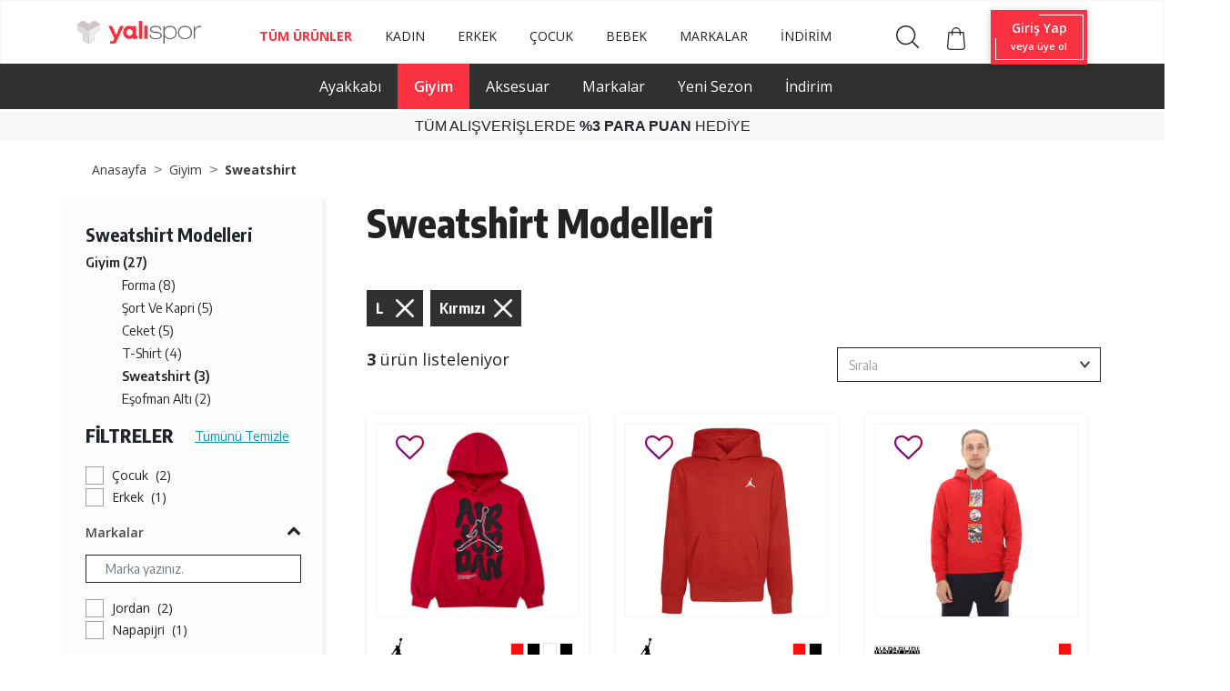

--- FILE ---
content_type: text/html; charset=UTF-8
request_url: https://www.yalispor.com.tr/sweatshirt?ozellik%5B%5D=607&ozellik%5B%5D=929&renk%5B%5D=kirmizi&ozellik%5B%5D=419
body_size: 128765
content:
<!doctype html><html lang="tr"><head><meta charset="utf-8"><meta name="viewport" content="width=device-width, initial-scale=1, shrink-to-fit=no"><meta name="csrf-token" content="7xEDbOeBme9ZExGWibdVHjhQTVWVGFcYIKHpG529"><base href="https://www.yalispor.com.tr" data-asset="/assets/themes/yalispor/"><meta name="ahrefs-site-verification" content="1359def5a988fa83dfe57e515bf6606c9eb3615682b24381444128f4c66fa022"><meta name="google-site-verification" content="-bFM-vdPSZ3C9cOSK73d_79lq6VA7G09DJEMVHvD58M" /><meta name="facebook-domain-verification" content="ish86rl5h8bep3gyp93j0oz0b0z50d" /><script type="text/javascript" src="//ccdn.mobildev.in/0oeGr1iQ.js" charset="UTF-8"></script><script type="text/javascript" src="//ccdn.mobildev.in/cdd2ac21224b4d2e9d81263f8d1cecfb.js" data-token="AD7vDr3x4tykEZaG67E1" charset="UTF-8"></script><script>var _pp=0;function ptag(){if(get=function(e){for(var t=escape(e)+"=",n=document.cookie.split(";"),a=0;a<n.length;a++){for(var r=n[a];" "===r.charAt(0);)r=r.substring(1,r.length);if(0===r.indexOf(t))return unescape(r.substring(t.length,r.length))}return"{}"},window.dataLayer=window.dataLayer||[],!_pp){var e=JSON.parse(get("cookie_consent_level"))||{};!function(){window.dataLayer.push(arguments)}("consent","default",{ad_storage:e.targeting?"granted":"denied",analytics_storage:e.tracking?"granted":"denied",functionality_storage:e.functionality?"granted":"denied",personalization_storage:e.functionality?"granted":"denied",ad_user_data:e.targeting?"granted":"denied",ad_personalization:e.targeting?"granted":"denied",security_storage:"granted"}),_pp=1}}ptag();</script><script>(function(w,d,s,l,i){w[l]=w[l]||[];w[l].push({'gtm.start':
new Date().getTime(),event:'gtm.js'});var f=d.getElementsByTagName(s)[0],
j=d.createElement(s),dl=l!='dataLayer'?'&l='+l:'';j.async=true;j.src=
'https://www.googletagmanager.com/gtm.js?id='+i+dl;f.parentNode.insertBefore(j,f);
})(window,document,'script','dataLayer','GTM-NDZHVXV');</script><script>
(function(){function a(){var a={};window.location.href.replace(/[?&]+([^=&]+)=([^&]*)/gi,function(e,i,t){a[i]=t});return a}function c(e,i,t){if(t){var a="domain="+location.hostname.replace(/^www\./i,"")+";",c=new Date;c.setTime(c.getTime()+24*t*60*60*1e3);var o="; expires="+c.toGMTString()}else o="";document.cookie=e+"="+i+o+"; SameSite=Lax;secure; path=/;"+a}function o(e){var i="domain="+location.hostname.replace(/^www\./i,"")+";",t=new Date;t.setTime(t.getTime()-864e5);var a="; expires="+t.toGMTString();document.cookie=e+"="+a+"; SameSite=Lax;secure; path=/;"+i}function e(e){var i="true"==e.lastclick?"lc_pfx":"pc_pfx",t="true"==e.lastclick?"pfx_lastclick":"pfx_postclick";"false"==e.lastclick&&a()[e.variable]==e.source&&(c(t,"gelirortaklari",e.cookieWindow),a().pfx&&c(i,a().pfx,e.cookieWindow)),"true"==e.lastclick&&(a()[e.variable]?(c(t,a()[e.variable],e.cookieWindow),a().pfx?c(i,a().pfx,e.cookieWindow):o(i)):a().gclid&&c(t,"adwords",1))}(function(){var e=document.getElementById("pfx_ap");if(void 0===e||null==e){var i=document.createElement("script");i.type="text/javascript",i.id="pfx_ap",i.async=!0,i.src="//img2-digitouch.mncdn.com/include/dynamic_click_tag.js";var t=document.getElementsByTagName("script")[0];t.parentNode.insertBefore(i,t)}})();var i={variable:"utm_source",source:"gelirortaklari",lastclick:"false",cookieWindow:7};e(i)})()
</script><script>
            window.dataLayer = window.dataLayer || [];
            window.dataLayer.push({
                "event": "pagecat",
                "pageCategory": "Category",
                "breadcrumb": "Giyim/Sweatshirt/",
                "eventTimeout": 2000
            });
        </script><link rel="stylesheet" href="/assets/themes/yalispor/css/kategori.css" type="text/css" media="all"/><script src="/assets/themes/yalispor/js/gta.js?v=2"></script><script>
        window.gtmData = [];
        window.gtmDataTmp = [];
        window.gtmSendNumber = 1;
        window.gtmSendLimit = 3;
        window.gtmCount = 0;
        window.gtmProductX = 0;

        document.addEventListener("DOMContentLoaded", function (event) {
            window.productCount = document.querySelectorAll(".product-list-horizontal .product[data-gta]").length;

            $(".product-list-horizontal .product[data-gta]").click(function () {
                var productData = jQuery.parseJSON($(this).attr('data-gta'));
                window.dataLayer = window.dataLayer || [];
                window.dataLayer.push({ ecommerce: null });
                window.dataLayer.push({
                  event: "select_item",
                  ecommerce: {
                    item_list_id: "6505236",
                    item_list_name: "Giyim/Sweatshirt",
                    items: [productData]
                  }
                });
            });

            watchElements(".product-list-horizontal .product[data-gta]", function (element) {
                window.gtmCount++;
                window.gtmProductX++;
                var count = (window.productCount / window.gtmSendLimit).toString();
                count = count.split(".")[0];
                var productData = jQuery.parseJSON(element.getAttribute('data-gta'));
                window.gtmDataTmp.push(productData);
                /*console.log(window.gtmProductX + '. ');*/

                if (window.gtmCount == window.gtmSendLimit || window.productCount == window.gtmProductX) {
                    window.dataLayer = window.dataLayer || [];
                    window.dataLayer.push({ ecommerce: null });
                    window.dataLayer.push({
                      event: "view_item_list",
                      ecommerce: {
                        item_list_id: "6505236",
                        item_list_name: "Giyim/Sweatshirt",
                        items: window.gtmDataTmp
                      }
                    });
                    window.gtmSendNumber++;
                    window.gtmCount = 0;
                    window.gtmDataTmp = [];
                }
            });
        }, false);
    </script><link rel="shortcut icon" href="/assets/themes/yalispor/icon/favicon.png" type="image/x-icon"/><meta property="og:type" content="website" /><meta property="og:url" content="https://www.yalispor.com.tr/sweatshirt" /><meta property="og:site_name" content="Yalı Spor" /><meta property="og:title" content="Sweatshirt Modelleri ve Fiyatları | Yalı Spor" /><meta property="og:description" content="Sweatshirt modelleri indirimli fiyatlar ve kampanyalar ile Yalı Spor'da! En uygun fiyatlar, taksit seçenekleri ve güvenli alışveriş için hemen tıklayın!" /><meta property="og:image" content="https://minio.yalispor.com.tr/yalispor/images/nike-jdb-jordan-23-throw-up-cocuk-sweatshirt-2-1-300.jpg" /><title>Sweatshirt Modelleri ve Fiyatları | Yalı Spor</title><meta name="h1" content="Sweatshirt Modelleri ve Fiyatları | Yalı Spor" /><meta name="description" content="Sweatshirt modelleri indirimli fiyatlar ve kampanyalar ile Yalı Spor'da! En uygun fiyatlar, taksit seçenekleri ve güvenli alışveriş için hemen tıklayın!" /><meta name="robots" content="NOINDEX, FOLLOW" /><script>
	window.dataLayer = window.dataLayer || [];
	</script>    <link rel="stylesheet" href="/assets/themes/yalispor/minify/629327a1bbdf7a1713be30b37b74aaa3.css?v=168" type="text/css" media="all"/><script src="//code.jivosite.com/widget/3VNVkHT8wA" async></script></head><body ><noscript><iframe data-lazyno="true" src="https://www.googletagmanager.com/ns.html?id=GTM-NDZHVXV"
                height="0" width="0" style="display:none;visibility:hidden"></iframe></noscript><div id="loader" style="position: fixed;top:0;left: 0;width: 100vw;height: 100vh;background: #fff;z-index: 9999;"></div><header class="shadow"><div class="nav-bottom"><nav class="p-0 navbar navbar-expand-lg navbar-light fixed-top"><div class="container  align-items-baseline "><a class="navbar-brand" href="https://www.yalispor.com.tr"><img data-rsrc="/assets/themes/yalispor/img/logo.svg" width="136" height="25"
                             class="d-inline-block align-top"
                             alt="Yalispor" title="Yalispor"></a><button class="navbar-toggler" type="button" data-toggle="collapse" data-target="#navbarNav"
                        aria-controls="navbarNav" aria-expanded="false" aria-label="Toggle navigation"><span class="navbar-toggler-icon"></span></button><div class="collapse navbar-collapse " id="navbarNav"><ul class="col d-flex align-items-center  justify-content-center mb-1  menu text-left navbar-nav"
    id="menu-area"><li class="nav-item "><a class="nav-link navlinkFont" style="color: #222;"   href="https://www.yalispor.com.tr/urunler?sirala=yeniden_eskiye"
               >TÜM ÜRÜNLER</a><ul class="sub-menu col d-lg-flex justify-content-center menu text-left navbar-nav navMargin"><li class="nav-item "><a class="nav-link"  href="https://www.yalispor.com.tr/ayakkabi"
                               >Ayakkabı</a><div class="mega-menu"><div class="container"><div class="row"><ul class="col-sm-12 col-md col-lg"><li class="one-cikanlar">Öne Çıkanlar</li><li><a class=" one-cikanlar-default "
                                                                        href="https://www.yalispor.com.tr/adidas-terrex-ayakkabi?sirala=yeniden_eskiye"
                                                                       > adidas Terrex</a></li><li><a class=" one-cikanlar-default "
                                                                        href="https://www.yalispor.com.tr/timberland-bot-ve-cizme?sirala=yeniden_eskiye"
                                                                       > Timberland Bot</a></li><li><a class=" one-cikanlar-default "
                                                                        href="https://www.yalispor.com.tr/tum-urunler?q=old%20skool&amp;marka[]=vans"
                                                                        data-gtm-list='one_cikanlar' > Vans Old Skool</a></li><li><a class=" one-cikanlar-default "
                                                                        href="https://www.yalispor.com.tr/basketbol-spor-ayakkabi?sirala=yeniden_eskiye"
                                                                       > Basketbol Ayakkabısı</a></li><li><a class=" one-cikanlar-default "
                                                                        href="https://www.yalispor.com.tr/tum-urunler?q=krampon"
                                                                       > Krampon</a></li><li><a class=" one-cikanlar-default "
                                                                        href="https://www.yalispor.com.tr/spor-ayakkabi?fiyat_min=1&amp;fiyat_max=2500&amp;sirala=yeniden_eskiye"
                                                                       > 2500 ₺ ve Altı Ayakkabılar</a></li></ul><ul class="col-sm-12 col-md col-lg"><li class="one-cikanlar">Kategoriye Göre</li><li><a class=" one-cikanlar-default "
                                                                        href="https://www.yalispor.com.tr/spor-ayakkabi?sirala=yeniden_eskiye"
                                                                        data-gtm-list='kategoriye_gore' > Spor Ayakkabı</a></li><li><a class=" one-cikanlar-default "
                                                                        href="https://www.yalispor.com.tr/bot-ve-cizme?sirala=yeniden_eskiye"
                                                                        data-gtm-list='kategoriye_gore' > Bot ve Çizme</a></li><li><a class=" one-cikanlar-default "
                                                                        href="https://www.yalispor.com.tr/terlik?sirala=yeniden_eskiye"
                                                                        data-gtm-list='kategoriye_gore' > Terlik</a></li><li><a class=" one-cikanlar-default "
                                                                        href="https://www.yalispor.com.tr/sandalet?sirala=yeniden_eskiye"
                                                                        data-gtm-list='kategoriye_gore' > Sandalet</a></li><li><a class=" one-cikanlar-default "
                                                                        href="https://www.yalispor.com.tr/havuz-ve-deniz-ayakkabisi?sirala=yeniden_eskiye"
                                                                        data-gtm-list='kategoriye_gore' > Havuz ve Deniz Ayakkabısı</a></li></ul><ul class="col-sm-12 col-md col-lg"><li class="one-cikanlar">Spora Göre</li><li><a class=" one-cikanlar-default "
                                                                        href="https://www.yalispor.com.tr/gunluk-ayakkabi?sirala=yeniden_eskiye"
                                                                        data-gtm-list='spora_gore' > Günlük</a></li><li><a class=" one-cikanlar-default "
                                                                        href="https://www.yalispor.com.tr/futbol-ayakkabi?sirala=yeniden_eskiye"
                                                                        data-gtm-list='spora_gore' > Futbol</a></li><li><a class=" one-cikanlar-default "
                                                                        href="https://www.yalispor.com.tr/kosu-ayakkabi?sirala=yeniden_eskiye"
                                                                        data-gtm-list='spora_gore' > Koşu</a></li><li><a class=" one-cikanlar-default "
                                                                        href="https://www.yalispor.com.tr/basketbol-ayakkabi?sirala=yeniden_eskiye"
                                                                        data-gtm-list='spora_gore' > Basketbol</a></li><li><a class=" one-cikanlar-default "
                                                                        href="https://www.yalispor.com.tr/outdoor-ayakkabi?sirala=yeniden_eskiye"
                                                                        data-gtm-list='spora_gore' > Outdoor</a></li><li><a class=" one-cikanlar-default "
                                                                        href="https://www.yalispor.com.tr/yuzme-ayakkabi?sirala=yeniden_eskiye"
                                                                       > Yüzme</a></li><li><a class=" one-cikanlar-default "
                                                                        href="https://www.yalispor.com.tr/egzersiz-fitness-ayakkabi?sirala=yeniden_eskiye"
                                                                       > Egzersiz - Fitness</a></li></ul><ul class="col-sm-12 col-md col-lg"><li class="one-cikanlar">Markalar</li><li><a class=" one-cikanlar-default "
                                                                        href="https://www.yalispor.com.tr/adidas-ayakkabi?sirala=yeniden_eskiye"
                                                                        data-gtm-list='marka' > adidas </a></li><li><a class=" one-cikanlar-default "
                                                                        href="https://www.yalispor.com.tr/nike-ayakkabi?sirala=yeniden_eskiye"
                                                                        data-gtm-list='marka' > Nike</a></li><li><a class=" one-cikanlar-default "
                                                                        href="https://www.yalispor.com.tr/converse"
                                                                        data-gtm-list='marka' > Converse</a></li><li><a class=" one-cikanlar-default "
                                                                        href="https://www.yalispor.com.tr/skechers-ayakkabi?sirala=yeniden_eskiye"
                                                                       > Skechers</a></li><li><a class=" one-cikanlar-default "
                                                                        href="https://www.yalispor.com.tr/asics-ayakkabi?sirala=yeniden_eskiye"
                                                                       > Asics</a></li><li><a class=" one-cikanlar-default "
                                                                        href="https://www.yalispor.com.tr/puma-ayakkabi?sirala=yeniden_eskiye"
                                                                        data-gtm-list='marka' > Puma</a></li><li><a class=" one-cikanlar-default "
                                                                        href="https://www.yalispor.com.tr/vans-ayakkabi?sirala=yeniden_eskiye"
                                                                        data-gtm-list='marka' > Vans</a></li><li><a class=" one-cikanlar-default "
                                                                        href="https://www.yalispor.com.tr/the-north-face-ayakkabi?sirala=yeniden_eskiye"
                                                                        data-gtm-list='marka' > The North Face</a></li></ul></div></div></div></li><li class="nav-item "><a class="nav-link"  href="https://www.yalispor.com.tr/giyim"
                               >Giyim</a><div class="mega-menu"><div class="container"><div class="row"><ul class="col-sm-12 col-md col-lg"><li class="one-cikanlar">Öne Çıkanlar</li><li><a class=" one-cikanlar-default "
                                                                        href="https://www.yalispor.com.tr/tum-urunler?sirala=yeniden_eskiye&amp;sezon[]=yeni-sezon&amp;marka[]=fenerbahce&amp;marka[]=galatasaray&amp;marka[]=besiktas&amp;cinsiyet[]=erkek&amp;kategori[]=forma"
                                                                       > Üç Büyükler</a></li><li><a class=" one-cikanlar-default "
                                                                        href="https://www.yalispor.com.tr/yelek"
                                                                       > Yelekler</a></li><li><a class=" one-cikanlar-default "
                                                                        href="https://www.yalispor.com.tr/adidas-zne-giyim?sirala=yeniden_eskiye"
                                                                       > adidas Z.N.E</a></li><li><a class=" one-cikanlar-default "
                                                                        href="https://www.yalispor.com.tr/timberland-sweatshirt"
                                                                       > Timberland Sweatshirt</a></li><li><a class=" one-cikanlar-default "
                                                                        href="https://www.yalispor.com.tr/the-north-face-mont"
                                                                       > The North Face Mont</a></li><li><a class=" one-cikanlar-default "
                                                                        href="https://www.yalispor.com.tr/giyim?sezon[]=yeni-sezon&amp;sirala=yeniden_eskiye"
                                                                       > Yeni Sezon</a></li><li><a class=" one-cikanlar-default "
                                                                        href="https://www.yalispor.com.tr/giyim?sezon[]=indirimli&amp;sirala=yeniden_eskiye"
                                                                       > İndirim</a></li></ul><ul class="col-sm-12 col-md col-lg"><li class="one-cikanlar">Kategoriye Göre</li><li><a class=" one-cikanlar-default "
                                                                        href="https://www.yalispor.com.tr/sweatshirt"
                                                                       > Sweatshirt</a></li><li><a class=" one-cikanlar-default "
                                                                        href="https://www.yalispor.com.tr/esofman-alti?sirala=yeniden_eskiye"
                                                                       > Eşofman Altı</a></li><li><a class=" one-cikanlar-default "
                                                                        href="https://www.yalispor.com.tr/pantolon"
                                                                       > Pantolon</a></li><li><a class=" one-cikanlar-default "
                                                                        href="https://www.yalispor.com.tr/mont"
                                                                       > Mont</a></li><li><a class=" one-cikanlar-default "
                                                                        href="https://www.yalispor.com.tr/yagmurluk-ruzgarlik?sirala=yeniden_eskiye"
                                                                       > Yağmurluk-Rüzgarlık</a></li><li><a class=" one-cikanlar-default "
                                                                        href="https://www.yalispor.com.tr/ceket?sirala=yeniden_eskiye"
                                                                       > Ceket</a></li><li><a class=" one-cikanlar-default "
                                                                        href="https://www.yalispor.com.tr/esofman-takimi"
                                                                       > Eşofman Takımı</a></li></ul><ul class="col-sm-12 col-md col-lg"><li class="one-cikanlar">Spora Göre</li><li><a class=" one-cikanlar-default "
                                                                        href="https://www.yalispor.com.tr/gunluk-giyim?sirala=yeniden_eskiye"
                                                                       > Günlük</a></li><li><a class=" one-cikanlar-default "
                                                                        href="https://www.yalispor.com.tr/futbol-giyim?sirala=yeniden_eskiye"
                                                                       > Futbol</a></li><li><a class=" one-cikanlar-default "
                                                                        href="https://www.yalispor.com.tr/basketbol-giyim?sirala=yeniden_eskiye"
                                                                       > Basketbol</a></li><li><a class=" one-cikanlar-default "
                                                                        href="https://www.yalispor.com.tr/kosu-giyim?sirala=yeniden_eskiye"
                                                                       > Koşu</a></li><li><a class=" one-cikanlar-default "
                                                                        href="https://www.yalispor.com.tr/yuzme-giyim?sirala=yeniden_eskiye"
                                                                       > Yüzme</a></li><li><a class=" one-cikanlar-default "
                                                                        href="https://www.yalispor.com.tr/outdoor-giyim?sirala=yeniden_eskiye"
                                                                       > Outdoor</a></li><li><a class=" one-cikanlar-default "
                                                                        href="https://www.yalispor.com.tr/egzersiz-fitness-giyim?sirala=yeniden_eskiye"
                                                                       > Egzersiz-Fitness</a></li><li><a class=" one-cikanlar-default "
                                                                        href="https://www.yalispor.com.tr/voleybol-giyim?sirala=yeniden_eskiye"
                                                                       > Voleybol</a></li></ul><ul class="col-sm-12 col-md col-lg"><li class="one-cikanlar">Markalar</li><li><a class=" one-cikanlar-default "
                                                                        href="https://www.yalispor.com.tr/adidas-giyim?sirala=yeniden_eskiye"
                                                                       > adidas</a></li><li><a class=" one-cikanlar-default "
                                                                        href="https://www.yalispor.com.tr/nike-giyim?sirala=yeniden_eskiye"
                                                                       > Nike</a></li><li><a class=" one-cikanlar-default "
                                                                        href="https://www.yalispor.com.tr/skechers-giyim?sirala=yeniden_eskiye"
                                                                       > Skechers</a></li><li><a class=" one-cikanlar-default "
                                                                        href="https://www.yalispor.com.tr/puma-giyim?sirala=yeniden_eskiye"
                                                                       > Puma</a></li><li><a class=" one-cikanlar-default "
                                                                        href="https://www.yalispor.com.tr/vans-giyim?sirala=yeniden_eskiye"
                                                                       > Vans</a></li><li><a class=" one-cikanlar-default "
                                                                        href="https://www.yalispor.com.tr/converse-giyim?sirala=yeniden_eskiye"
                                                                       > Converse</a></li><li><a class=" one-cikanlar-default "
                                                                        href="https://www.yalispor.com.tr/napapijri-giyim?sirala=yeniden_eskiye"
                                                                       > Napapijri</a></li><li><a class=" one-cikanlar-default "
                                                                        href="https://www.yalispor.com.tr/timberland-giyim?sirala=yeniden_eskiye"
                                                                       > Timberland</a></li></ul></div></div></div></li><li class="nav-item  position-relative "><a class="nav-link"  href="https://www.yalispor.com.tr/aksesuar?sirala=yeniden_eskiye"
                                data-gtm-list='aksesuar_ve_ekipman' >Aksesuar</a></li><li class="nav-item  position-relative "><a class="nav-link"  href="https://www.yalispor.com.tr/markalar"
                               >Markalar</a><div class="dropdown-menu"><a class="dropdown-item"  href="https://www.yalispor.com.tr/adidas?sirala=yeniden_eskiye"
                                    data-gtm-list='marka' >adidas </a><a class="dropdown-item"  href="https://www.yalispor.com.tr/nike?sirala=yeniden_eskiye"
                                    data-gtm-list='marka' >Nike</a><a class="dropdown-item"  href="https://www.yalispor.com.tr/skechers?sirala=yeniden_eskiye"
                                    data-gtm-list='marka' >Skechers</a><a class="dropdown-item"  href="https://www.yalispor.com.tr/asics?sirala=yeniden_eskiye"
                                   >Asics</a><a class="dropdown-item"  href="https://www.yalispor.com.tr/puma?sirala=yeniden_eskiye"
                                    data-gtm-list='marka' >Puma</a><a class="dropdown-item"  href="https://www.yalispor.com.tr/vans?sirala=yeniden_eskiye"
                                    data-gtm-list='marka' >Vans</a><a class="dropdown-item"  href="https://www.yalispor.com.tr/lotto?sirala=yeniden_eskiye"
                                   >Lotto</a></div></li><li class="nav-item  position-relative "><a class="nav-link"  href="https://www.yalispor.com.tr/tum-urunler?sezon[]=yeni-sezon&amp;sirala=yeniden_eskiye"
                                data-gtm-list='yeni_sezon' >Yeni Sezon</a></li><li class="nav-item  position-relative "><a class="nav-link"  href="https://www.yalispor.com.tr/tum-urunler?sirala=onerilen&amp;sezon[]=indirimli"
                               >İndirim</a></li></ul></li><li class="nav-item "><a class="nav-link navlinkFont" style="color: #222;"   href="https://www.yalispor.com.tr/kadin?sirala=yeniden_eskiye"
               >KADIN</a><ul class="sub-menu col d-lg-flex justify-content-center menu text-left navbar-nav navMargin"><li class="nav-item "><a class="nav-link"  href="https://www.yalispor.com.tr/kadin-ayakkabi"
                               >Ayakkabı</a><div class="mega-menu"><div class="container"><div class="row"><ul class="col-sm-12 col-md col-lg"><li class="one-cikanlar">Öne Çıkanlar</li><li><a class=" one-cikanlar-default "
                                                                        href="https://www.yalispor.com.tr/tum-urunler?q=nike%20v5%20rnr&amp;cinsiyet[]=kadin"
                                                                        data-gtm-list='one_cikanlar' > Nike V5 Rnr</a></li><li><a class=" one-cikanlar-default "
                                                                        href="https://www.yalispor.com.tr/adidas-campus-kadin?sirala=yeniden_eskiye"
                                                                       > adidas Campus</a></li><li><a class=" one-cikanlar-default "
                                                                        href="https://www.yalispor.com.tr/timberland-kadin-ayakkabi"
                                                                       > Timberland Ayakkabı</a></li><li><a class=" one-cikanlar-default "
                                                                        href="https://www.yalispor.com.tr/tum-urunler?q=Puma%20Carina%203.0&amp;cinsiyet[]=kadin"
                                                                       > Puma Carina</a></li><li><a class=" one-cikanlar-default "
                                                                        href="https://www.yalispor.com.tr/tum-urunler?marka[]=converse&amp;cinsiyet[]=kadin"
                                                                       > Converse Ayakkabı</a></li><li><a class=" one-cikanlar-default "
                                                                        href="https://www.yalispor.com.tr/kadin-ayakkabi?sezon[]=yeni-sezon&amp;sirala=yeniden_eskiye"
                                                                        data-gtm-list='one_cikanlar' > Yeni Sezon</a></li><li><a class=" one-cikanlar-default "
                                                                        href="https://www.yalispor.com.tr/kadin-ayakkabi?sezon[]=indirimli&amp;sirala=yeniden_eskiye"
                                                                        data-gtm-list='one_cikanlar' > İndirim</a></li></ul><ul class="col-sm-12 col-md col-lg"><li class="one-cikanlar">Kategoriye Göre</li><li><a class=" one-cikanlar-default "
                                                                        href="https://www.yalispor.com.tr/kadin-spor-ayakkabi?sirala=yeniden_eskiye"
                                                                        data-gtm-list='kategoriye_gore' > Spor Ayakkabı</a></li><li><a class=" one-cikanlar-default "
                                                                        href="https://www.yalispor.com.tr/kadin-bot-ve-cizme?sirala=yeniden_eskiye"
                                                                        data-gtm-list='kategoriye_gore' > Bot ve Çizme</a></li><li><a class=" one-cikanlar-default "
                                                                        href="https://www.yalispor.com.tr/kadin-terlik?sirala=yeniden_eskiye"
                                                                        data-gtm-list='kategoriye_gore' > Terlik</a></li><li><a class=" one-cikanlar-default "
                                                                        href="https://www.yalispor.com.tr/kadin-sandalet?sirala=yeniden_eskiye"
                                                                        data-gtm-list='kategoriye_gore' > Sandalet</a></li><li><a class=" one-cikanlar-default "
                                                                        href="https://www.yalispor.com.tr/kadin-havuz-ve-deniz-ayakkabisi?sirala=yeniden_eskiye"
                                                                       > Havuz ve Deniz Ayakkabısı</a></li></ul><ul class="col-sm-12 col-md col-lg"><li class="one-cikanlar">Spora Göre</li><li><a class=" one-cikanlar-default "
                                                                        href="https://www.yalispor.com.tr/kadin-gunluk-ayakkabi?sirala=yeniden_eskiye"
                                                                        data-gtm-list='spora_gore' > Günlük</a></li><li><a class=" one-cikanlar-default "
                                                                        href="https://www.yalispor.com.tr/kadin-kosu-ayakkabi?sirala=yeniden_eskiye"
                                                                        data-gtm-list='spora_gore' > Koşu</a></li><li><a class=" one-cikanlar-default "
                                                                        href="https://www.yalispor.com.tr/kadin-yuzme-ayakkabi?sirala=yeniden_eskiye"
                                                                        data-gtm-list='spora_gore' > Yüzme</a></li><li><a class=" one-cikanlar-default "
                                                                        href="https://www.yalispor.com.tr/kadin-egzersiz-fitness-ayakkabi?sirala=yeniden_eskiye"
                                                                       > Egzersiz - Fitness</a></li><li><a class=" one-cikanlar-default "
                                                                        href="https://www.yalispor.com.tr/kadin-tenis-ayakkabi?sirala=yeniden_eskiye"
                                                                        data-gtm-list='spora_gore' > Tenis</a></li><li><a class=" one-cikanlar-default "
                                                                        href="https://www.yalispor.com.tr/kadin-outdoor-ayakkabi?sirala=yeniden_eskiye"
                                                                        data-gtm-list='spora_gore' > Outdoor</a></li></ul><ul class="col-sm-12 col-md col-lg"><li class="one-cikanlar">Markalar</li><li><a class=" one-cikanlar-default "
                                                                        href="https://www.yalispor.com.tr/adidas-kadin-ayakkabi?sirala=yeniden_eskiye"
                                                                        data-gtm-list='marka' > adidas </a></li><li><a class=" one-cikanlar-default "
                                                                        href="https://www.yalispor.com.tr/nike-kadin-ayakkabi?sirala=yeniden_eskiye"
                                                                        data-gtm-list='marka' > Nike</a></li><li><a class=" one-cikanlar-default "
                                                                        href="https://www.yalispor.com.tr/skechers-kadin-ayakkabi?sirala=yeniden_eskiye"
                                                                       > Skechers</a></li><li><a class=" one-cikanlar-default "
                                                                        href="https://www.yalispor.com.tr/asics-kadin-ayakkabi?sirala=yeniden_eskiye"
                                                                       > Asics</a></li><li><a class=" one-cikanlar-default "
                                                                        href="https://www.yalispor.com.tr/puma-kadin-ayakkabi?sirala=yeniden_eskiye"
                                                                        data-gtm-list='marka' > Puma</a></li><li><a class=" one-cikanlar-default "
                                                                        href="https://www.yalispor.com.tr/vans-kadin-ayakkabi?sirala=yeniden_eskiye"
                                                                        data-gtm-list='marka' > Vans</a></li><li><a class=" one-cikanlar-default "
                                                                        href="https://www.yalispor.com.tr/crocs-kadin?sirala=eskiden_yeniye"
                                                                        data-gtm-list='marka' > Crocs</a></li></ul></div></div></div></li><li class="nav-item "><a class="nav-link"  href="https://www.yalispor.com.tr/kadin-giyim"
                               >Giyim</a><div class="mega-menu"><div class="container"><div class="row"><ul class="col-sm-12 col-md col-lg"><li class="one-cikanlar">Öne Çıkanlar</li><li><a class=" one-cikanlar-default "
                                                                        href="https://www.yalispor.com.tr/tum-urunler?q=Tr%C4%B1cl%C4%B1mate&amp;marka[]=the-north-face&amp;cinsiyet[]=kadin"
                                                                       > The North Face Triclimate</a></li><li><a class=" one-cikanlar-default "
                                                                        href="https://www.yalispor.com.tr/adidas-stella-mccartney-kadin-giyim?sirala=yeniden_eskiye"
                                                                       > adidas Stella Mccartney</a></li><li><a class=" one-cikanlar-default "
                                                                        href="https://www.yalispor.com.tr/nike-kadin-tayt?sirala=yeniden_eskiye"
                                                                       > Nike Tayt Modelleri</a></li><li><a class=" one-cikanlar-default "
                                                                        href="https://www.yalispor.com.tr/kadin-giyim?sezon[]=yeni-sezon&amp;sirala=yeniden_eskiye"
                                                                       > Yeni Sezon</a></li><li><a class=" one-cikanlar-default "
                                                                        href="https://www.yalispor.com.tr/kadin-giyim?sezon[]=indirimli&amp;sirala=yeniden_eskiye"
                                                                       > İndirim</a></li></ul><ul class="col-sm-12 col-md col-lg"><li class="one-cikanlar">Kategoriye Göre</li><li><a class=" one-cikanlar-default "
                                                                        href="https://www.yalispor.com.tr/kadin-sweatshirt"
                                                                       > Sweatshirt</a></li><li><a class=" one-cikanlar-default "
                                                                        href="https://www.yalispor.com.tr/kadin-esofman-alti"
                                                                       > Eşofman Altı</a></li><li><a class=" one-cikanlar-default "
                                                                        href="https://www.yalispor.com.tr/kadin-mont"
                                                                       > Mont</a></li><li><a class=" one-cikanlar-default "
                                                                        href="https://www.yalispor.com.tr/kadin-ceket?sirala=yeniden_eskiye"
                                                                       > Ceket</a></li><li><a class=" one-cikanlar-default "
                                                                        href="https://www.yalispor.com.tr/kadin-pantolon"
                                                                       > Pantolon</a></li><li><a class=" one-cikanlar-default "
                                                                        href="https://www.yalispor.com.tr/kadin-yagmurluk-ruzgarlik?sirala=yeniden_eskiye"
                                                                       > Yağmurluk-Rüzgarlık</a></li><li><a class=" one-cikanlar-default "
                                                                        href="https://www.yalispor.com.tr/kadin-esofman-takimi"
                                                                       > Eşofman Takımı</a></li></ul><ul class="col-sm-12 col-md col-lg"><li class="one-cikanlar">Spora Göre</li><li><a class=" one-cikanlar-default "
                                                                        href="https://www.yalispor.com.tr/kadin-gunluk-giyim?sirala=yeniden_eskiye"
                                                                       > Günlük</a></li><li><a class=" one-cikanlar-default "
                                                                        href="https://www.yalispor.com.tr/kadin-kosu-giyim?sirala=yeniden_eskiye"
                                                                       > Koşu</a></li><li><a class=" one-cikanlar-default "
                                                                        href="https://www.yalispor.com.tr/kadin-yuzme-giyim?sirala=yeniden_eskiye"
                                                                       > Yüzme</a></li><li><a class=" one-cikanlar-default "
                                                                        href="https://www.yalispor.com.tr/kadin-egzersiz-fitness-giyim?sirala=yeniden_eskiye"
                                                                       > Egzersiz-Fitness</a></li><li><a class=" one-cikanlar-default "
                                                                        href="https://www.yalispor.com.tr/kadin-outdoor-giyim?sirala=yeniden_eskiye"
                                                                       > Outdoor</a></li><li><a class=" one-cikanlar-default "
                                                                        href="https://www.yalispor.com.tr/kadin-voleybol-giyim?sirala=yeniden_eskiye"
                                                                       > Voleybol</a></li><li><a class=" one-cikanlar-default "
                                                                        href="https://www.yalispor.com.tr/kadin-tenis-giyim?sirala=yeniden_eskiye"
                                                                       > Tenis</a></li></ul><ul class="col-sm-12 col-md col-lg"><li class="one-cikanlar">Markalar</li><li><a class=" one-cikanlar-default "
                                                                        href="https://www.yalispor.com.tr/adidas-kadin-giyim?sirala=yeniden_eskiye"
                                                                       > adidas</a></li><li><a class=" one-cikanlar-default "
                                                                        href="https://www.yalispor.com.tr/nike-kadin-giyim?sirala=yeniden_eskiye"
                                                                       > Nike</a></li><li><a class=" one-cikanlar-default "
                                                                        href="https://www.yalispor.com.tr/skechers-kadin-giyim?sirala=yeniden_eskiye"
                                                                       > Skechers</a></li><li><a class=" one-cikanlar-default "
                                                                        href="https://www.yalispor.com.tr/puma-kadin-giyim?sirala=yeniden_eskiye"
                                                                       > Puma</a></li><li><a class=" one-cikanlar-default "
                                                                        href="https://www.yalispor.com.tr/vans-kadin-giyim?sirala=yeniden_eskiye"
                                                                       > Vans</a></li><li><a class=" one-cikanlar-default "
                                                                        href="https://www.yalispor.com.tr/brooks-kadin-giyim?sirala=yeniden_eskiye"
                                                                       > Brooks</a></li><li><a class=" one-cikanlar-default "
                                                                        href="https://www.yalispor.com.tr/under-armour-kadin-giyim?sirala=yeniden_eskiye"
                                                                       > Under Armour</a></li><li><a class=" one-cikanlar-default "
                                                                        href="https://www.yalispor.com.tr/timberland-kadin-giyim?sirala=yeniden_eskiye"
                                                                       > Timberland</a></li></ul></div></div></div></li><li class="nav-item  position-relative "><a class="nav-link"  href="https://www.yalispor.com.tr/kadin-aksesuar?sirala=yeniden_eskiye"
                                data-gtm-list='aksesuar_ve_ekipman' >Aksesuar</a></li><li class="nav-item  position-relative "><a class="nav-link"  href="https://www.yalispor.com.tr/kadin-spor-malzemeleri?sirala=yeniden_eskiye"
                                data-gtm-list='aksesuar_ve_ekipman' >Spor Malzemeleri</a></li><li class="nav-item  position-relative "><a class="nav-link"  href="https://www.yalispor.com.tr/kadin?sezon[]=yeni-sezon&amp;sirala=yeniden_eskiye"
                                data-gtm-list='yeni_sezon' >Yeni Sezon</a></li><li class="nav-item  position-relative "><a class="nav-link"  href="https://www.yalispor.com.tr/kadin?sezon[]=indirimli&amp;sirala=yeniden_eskiye"
                                data-gtm-list='indirim' >İndirim</a></li></ul></li><li class="nav-item "><a class="nav-link navlinkFont" style="color: #222;"   href="https://www.yalispor.com.tr/erkek?sirala=yeniden_eskiye"
                data-gtm-list='erkek' >ERKEK</a><ul class="sub-menu col d-lg-flex justify-content-center menu text-left navbar-nav navMargin"><li class="nav-item "><a class="nav-link"  href="https://www.yalispor.com.tr/erkek-ayakkabi"
                                data-gtm-list='erkek-ayakkabi' >Ayakkabı</a><div class="mega-menu"><div class="container"><div class="row"><ul class="col-sm-12 col-md col-lg"><li class="one-cikanlar">Öne Çıkanlar</li><li><a class=" one-cikanlar-default "
                                                                        href="https://www.yalispor.com.tr/tum-urunler?q=spezial&amp;cinsiyet[]=erkek"
                                                                       > adidas Handball Spezıal</a></li><li><a class=" one-cikanlar-default "
                                                                        href="https://www.yalispor.com.tr/tum-urunler?q=old%20skool&amp;cinsiyet[]=erkek"
                                                                       > Vans Old Skool</a></li><li><a class=" one-cikanlar-default "
                                                                        href="https://www.yalispor.com.tr/tum-urunler?q=air%20max&amp;cinsiyet[]=erkek"
                                                                       > Nike Air Max</a></li><li><a class=" one-cikanlar-default "
                                                                        href="https://www.yalispor.com.tr/superstar-erkek-ayakkabi?sirala=yeniden_eskiye"
                                                                        data-gtm-list='one_cikanlar' > adidas Superstar</a></li><li><a class=" one-cikanlar-default "
                                                                        href="https://www.yalispor.com.tr/converse-erkek-spor-ayakkabi?sirala=yeniden_eskiye"
                                                                       > Converse Ayakkabı</a></li><li><a class=" one-cikanlar-default "
                                                                        href="https://www.yalispor.com.tr/erkek-ayakkabi?sezon[]=yeni-sezon&amp;sirala=yeniden_eskiye"
                                                                        data-gtm-list='one_cikanlar' > Yeni Sezon</a></li><li><a class=" one-cikanlar-default "
                                                                        href="https://www.yalispor.com.tr/erkek-ayakkabi?sezon[]=indirimli&amp;sirala=yeniden_eskiye"
                                                                        data-gtm-list='one_cikanlar' > İndirim</a></li></ul><ul class="col-sm-12 col-md col-lg"><li class="one-cikanlar">Kategoriye Göre</li><li><a class=" one-cikanlar-default "
                                                                        href="https://www.yalispor.com.tr/erkek-spor-ayakkabi?sirala=yeniden_eskiye"
                                                                        data-gtm-list='kategoriye_gore' > Spor Ayakkabı</a></li><li><a class=" one-cikanlar-default "
                                                                        href="https://www.yalispor.com.tr/erkek-bot-ve-cizme?sirala=yeniden_eskiye"
                                                                        data-gtm-list='kategoriye_gore' > Bot ve Çizme</a></li><li><a class=" one-cikanlar-default "
                                                                        href="https://www.yalispor.com.tr/erkek-terlik?sirala=yeniden_eskiye"
                                                                        data-gtm-list='kategoriye_gore' > Terlik</a></li><li><a class=" one-cikanlar-default "
                                                                        href="https://www.yalispor.com.tr/erkek-sandalet?sirala=yeniden_eskiye"
                                                                       > Sandalet</a></li><li><a class=" one-cikanlar-default "
                                                                        href="https://www.yalispor.com.tr/erkek-havuz-ve-deniz-ayakkabisi?sirala=yeniden_eskiye"
                                                                       > Havuz ve Deniz Ayakkabısı</a></li></ul><ul class="col-sm-12 col-md col-lg"><li class="one-cikanlar">Spora Göre</li><li><a class=" one-cikanlar-default "
                                                                        href="https://www.yalispor.com.tr/erkek-gunluk-ayakkabi?sirala=yeniden_eskiye"
                                                                        data-gtm-list='spora_gore' > Günlük</a></li><li><a class=" one-cikanlar-default "
                                                                        href="https://www.yalispor.com.tr/erkek-futbol-ayakkabi?sirala=yeniden_eskiye"
                                                                        data-gtm-list='spora_gore' > Futbol</a></li><li><a class=" one-cikanlar-default "
                                                                        href="https://www.yalispor.com.tr/erkek-kosu-ayakkabi?sirala=yeniden_eskiye"
                                                                        data-gtm-list='spora_gore' > Koşu</a></li><li><a class=" one-cikanlar-default "
                                                                        href="https://www.yalispor.com.tr/erkek-basketbol-ayakkabi?sirala=yeniden_eskiye"
                                                                        data-gtm-list='spora_gore' > Basketbol</a></li><li><a class=" one-cikanlar-default "
                                                                        href="https://www.yalispor.com.tr/erkek-outdoor-ayakkabi?sirala=yeniden_eskiye"
                                                                        data-gtm-list='spora_gore' > Outdoor</a></li></ul><ul class="col-sm-12 col-md col-lg"><li class="one-cikanlar">Markalar</li><li><a class=" one-cikanlar-default "
                                                                        href="https://www.yalispor.com.tr/adidas-erkek-ayakkabi?sirala=yeniden_eskiye"
                                                                        data-gtm-list='marka' > adidas </a></li><li><a class=" one-cikanlar-default "
                                                                        href="https://www.yalispor.com.tr/nike-erkek-ayakkabi?sirala=yeniden_eskiye"
                                                                        data-gtm-list='marka' > Nike</a></li><li><a class=" one-cikanlar-default "
                                                                        href="https://www.yalispor.com.tr/skechers-erkek-ayakkabi?sirala=yeniden_eskiye"
                                                                       > Skechers</a></li><li><a class=" one-cikanlar-default "
                                                                        href="https://www.yalispor.com.tr/asics-erkek-ayakkabi?sirala=yeniden_eskiye"
                                                                       > Asics</a></li><li><a class=" one-cikanlar-default "
                                                                        href="https://www.yalispor.com.tr/reebok-erkek-ayakkabi?sirala=yeniden_eskiye"
                                                                        data-gtm-list='marka' > Reebok</a></li><li><a class=" one-cikanlar-default "
                                                                        href="https://www.yalispor.com.tr/puma-erkek-ayakkabi?sirala=yeniden_eskiye"
                                                                        data-gtm-list='marka' > Puma</a></li><li><a class=" one-cikanlar-default "
                                                                        href="https://www.yalispor.com.tr/vans-erkek-ayakkabi?sirala=yeniden_eskiye"
                                                                        data-gtm-list='marka' > Vans</a></li><li><a class=" one-cikanlar-default "
                                                                        href="https://www.yalispor.com.tr/crocs-erkek"
                                                                        data-gtm-list='marka' > Crocs</a></li></ul></div></div></div></li><li class="nav-item "><a class="nav-link"  href="https://www.yalispor.com.tr/erkek-giyim"
                               >Giyim</a><div class="mega-menu"><div class="container"><div class="row"><ul class="col-sm-12 col-md col-lg"><li class="one-cikanlar">Öne Çıkanlar</li><li><a class=" one-cikanlar-default "
                                                                        href="https://www.yalispor.com.tr/nike-erkek-kombin-2"
                                                                       > Nike Kombin</a></li><li><a class=" one-cikanlar-default "
                                                                        href="https://www.yalispor.com.tr/nike-erkek-t-shirt?sirala=yeniden_eskiye"
                                                                       > Nike T-Shirt</a></li><li><a class=" one-cikanlar-default "
                                                                        href="https://www.yalispor.com.tr/adidas-erkek-sort-ve-kapri?sirala=yeniden_eskiye"
                                                                       > adidas Şort ve Kapri</a></li><li><a class=" one-cikanlar-default "
                                                                        href="https://www.yalispor.com.tr/erkek-forma?sirala=yeniden_eskiye"
                                                                       > Forma Modelleri</a></li><li><a class=" one-cikanlar-default "
                                                                        href="https://www.yalispor.com.tr/erkek-giyim?sirala=yeniden_eskiye&amp;sezon[]=yeni-sezon"
                                                                       > Yeni Sezon</a></li><li><a class=" one-cikanlar-default "
                                                                        href="https://www.yalispor.com.tr/erkek-giyim?sirala=yeniden_eskiye&amp;sezon[]=indirimli"
                                                                       > İndirim</a></li></ul><ul class="col-sm-12 col-md col-lg"><li class="one-cikanlar">Kategoriye Göre</li><li><a class=" one-cikanlar-default "
                                                                        href="https://www.yalispor.com.tr/erkek-sweatshirt"
                                                                       > Sweatshirt</a></li><li><a class=" one-cikanlar-default "
                                                                        href="https://www.yalispor.com.tr/erkek-ceket?sirala=yeniden_eskiye"
                                                                       > Ceket</a></li><li><a class=" one-cikanlar-default "
                                                                        href="https://www.yalispor.com.tr/erkek-yagmurluk-ruzgarlik?sirala=yeniden_eskiye"
                                                                       > Yağmurluk-Rüzgarlık</a></li><li><a class=" one-cikanlar-default "
                                                                        href="https://www.yalispor.com.tr/erkek-mont?sirala=yeniden_eskiye"
                                                                       > Mont</a></li><li><a class=" one-cikanlar-default "
                                                                        href="https://www.yalispor.com.tr/erkek-gomlek?sirala=yeniden_eskiye"
                                                                       > Gömlek</a></li><li><a class=" one-cikanlar-default "
                                                                        href="https://www.yalispor.com.tr/erkek-pantolon?sirala=yeniden_eskiye"
                                                                       > Pantolon</a></li><li><a class=" one-cikanlar-default "
                                                                        href="https://www.yalispor.com.tr/erkek-esofman-alti?sirala=yeniden_eskiye"
                                                                       > Eşofman Altı</a></li></ul><ul class="col-sm-12 col-md col-lg"><li class="one-cikanlar">Spora Göre</li><li><a class=" one-cikanlar-default "
                                                                        href="https://www.yalispor.com.tr/erkek-gunluk-giyim?sirala=yeniden_eskiye"
                                                                        data-gtm-list='spora_gore' > Günlük</a></li><li><a class=" one-cikanlar-default "
                                                                        href="https://www.yalispor.com.tr/erkek-kosu-giyim?sirala=yeniden_eskiye"
                                                                       > Koşu</a></li><li><a class=" one-cikanlar-default "
                                                                        href="https://www.yalispor.com.tr/erkek-futbol-giyim?sirala=yeniden_eskiye"
                                                                        data-gtm-list='spora_gore' > Futbol</a></li><li><a class=" one-cikanlar-default "
                                                                        href="https://www.yalispor.com.tr/erkek-basketbol-giyim?sirala=yeniden_eskiye"
                                                                        data-gtm-list='spora_gore' > Basketbol</a></li><li><a class=" one-cikanlar-default "
                                                                        href="https://www.yalispor.com.tr/erkek-egzersiz-fitness-giyim?sirala=yeniden_eskiye"
                                                                       > Egzersiz - Fitness</a></li><li><a class=" one-cikanlar-default "
                                                                        href="https://www.yalispor.com.tr/erkek-yuzme-giyim?sirala=yeniden_eskiye"
                                                                       > Yüzme</a></li><li><a class=" one-cikanlar-default "
                                                                        href="https://www.yalispor.com.tr/erkek-outdoor-giyim?sirala=yeniden_eskiye"
                                                                        data-gtm-list='spora_gore' > Outdoor</a></li></ul><ul class="col-sm-12 col-md col-lg"><li class="one-cikanlar">Markalar</li><li><a class=" one-cikanlar-default "
                                                                        href="https://www.yalispor.com.tr/adidas-erkek-giyim?sirala=yeniden_eskiye"
                                                                       > adidas</a></li><li><a class=" one-cikanlar-default "
                                                                        href="https://www.yalispor.com.tr/nike-erkek-giyim?sirala=yeniden_eskiye"
                                                                       > Nike</a></li><li><a class=" one-cikanlar-default "
                                                                        href="https://www.yalispor.com.tr/skechers-erkek-giyim?sirala=yeniden_eskiye"
                                                                       > Skechers</a></li><li><a class=" one-cikanlar-default "
                                                                        href="https://www.yalispor.com.tr/puma-erkek-giyim?sirala=yeniden_eskiye"
                                                                       > Puma</a></li><li><a class=" one-cikanlar-default "
                                                                        href="https://www.yalispor.com.tr/vans-erkek-giyim?sirala=yeniden_eskiye"
                                                                       > Vans</a></li><li><a class=" one-cikanlar-default "
                                                                        href="https://www.yalispor.com.tr/converse-erkek-giyim?sirala=yeniden_eskiye"
                                                                       > Converse</a></li><li><a class=" one-cikanlar-default "
                                                                        href="https://www.yalispor.com.tr/under-armour-erkek-giyim?sirala=yeniden_eskiye"
                                                                       > Under Armour</a></li><li><a class=" one-cikanlar-default "
                                                                        href="https://www.yalispor.com.tr/timberland-erkek-giyim?sirala=yeniden_eskiye"
                                                                       > Timberland</a></li></ul></div></div></div></li><li class="nav-item  position-relative "><a class="nav-link"  href="https://www.yalispor.com.tr/erkek-aksesuar?sirala=yeniden_eskiye"
                                data-gtm-list='aksesuar_ve_ekipman' >Aksesuar</a></li><li class="nav-item  position-relative "><a class="nav-link"  href="https://www.yalispor.com.tr/erkek-spor-malzemeleri?sirala=yeniden_eskiye"
                                data-gtm-list='aksesuar_ve_ekipman' >Spor Malzemeleri</a></li><li class="nav-item  position-relative "><a class="nav-link"  href="https://www.yalispor.com.tr/erkek?sezon[]=yeni-sezon&amp;sirala=yeniden_eskiye"
                                data-gtm-list='yeni_sezon' >Yeni Sezon</a></li><li class="nav-item  position-relative "><a class="nav-link"  href="https://www.yalispor.com.tr/erkek?sezon[]=indirimli&amp;sirala=yeniden_eskiye"
                                data-gtm-list='indirim' >İndirim</a></li></ul></li><li class="nav-item "><a class="nav-link navlinkFont" style="color: #222;"   href="https://www.yalispor.com.tr/cocuk?sirala=yeniden_eskiye"
                data-gtm-list='cocuk' >ÇOCUK</a><ul class="sub-menu col d-lg-flex justify-content-center menu text-left navbar-nav navMargin"><li class="nav-item "><a class="nav-link"  href="https://www.yalispor.com.tr/cocuk-ayakkabi"
                               >Ayakkabı</a><div class="mega-menu"><div class="container"><div class="row"><ul class="col-sm-12 col-md col-lg"><li class="one-cikanlar">Öne Çıkanlar</li><li><a class=" one-cikanlar-default "
                                                                        href="https://www.yalispor.com.tr/igor-cocuk-bot-ve-cizme?sirala=yeniden_eskiye"
                                                                       > İgor Bot</a></li><li><a class=" one-cikanlar-default "
                                                                        href="https://www.yalispor.com.tr/skechers-isikli-ayakkabilar-cocuk?sirala=yeniden_eskiye"
                                                                       > Işıklı Ayakkabılar</a></li><li><a class=" one-cikanlar-default "
                                                                        href="https://www.yalispor.com.tr/tum-urunler?q=team%20hustle&amp;cinsiyet[]=cocuk"
                                                                       > Nike Team Hustle</a></li><li><a class=" one-cikanlar-default "
                                                                        href="https://www.yalispor.com.tr/cocuk-ayakkabi?sezon[]=yeni-sezon&amp;sirala=yeniden_eskiye"
                                                                        data-gtm-list='one_cikanlar' > Yeni Sezon</a></li><li><a class=" one-cikanlar-default "
                                                                        href="https://www.yalispor.com.tr/cocuk-ayakkabi?sezon[]=indirimli&amp;sirala=yeniden_eskiye"
                                                                        data-gtm-list='one_cikanlar' > İndirim</a></li></ul><ul class="col-sm-12 col-md col-lg"><li class="one-cikanlar">Kategoriye Göre</li><li><a class=" one-cikanlar-default "
                                                                        href="https://www.yalispor.com.tr/cocuk-spor-ayakkabi?sirala=yeniden_eskiye"
                                                                        data-gtm-list='kategoriye_gore' > Spor Ayakkabı</a></li><li><a class=" one-cikanlar-default "
                                                                        href="https://www.yalispor.com.tr/cocuk-bot-ve-cizme?sirala=yeniden_eskiye"
                                                                        data-gtm-list='kategoriye_gore' > Bot Ve Çizme</a></li><li><a class=" one-cikanlar-default "
                                                                        href="https://www.yalispor.com.tr/cocuk-sandalet?sirala=yeniden_eskiye"
                                                                        data-gtm-list='kategoriye_gore' > Sandalet</a></li><li><a class=" one-cikanlar-default "
                                                                        href="https://www.yalispor.com.tr/cocuk-terlik?sirala=yeniden_eskiye"
                                                                        data-gtm-list='kategoriye_gore' > Terlik</a></li></ul><ul class="col-sm-12 col-md col-lg"><li class="one-cikanlar">Spora Göre</li><li><a class=" one-cikanlar-default "
                                                                        href="https://www.yalispor.com.tr/cocuk-gunluk-ayakkabi?sirala=yeniden_eskiye"
                                                                        data-gtm-list='spora_gore' > Günlük</a></li><li><a class=" one-cikanlar-default "
                                                                        href="https://www.yalispor.com.tr/cocuk-kosu-ayakkabi?sirala=yeniden_eskiye"
                                                                        data-gtm-list='spora_gore' > Koşu</a></li><li><a class=" one-cikanlar-default "
                                                                        href="https://www.yalispor.com.tr/cocuk-futbol-ayakkabi?sirala=yeniden_eskiye"
                                                                        data-gtm-list='spora_gore' > Futbol</a></li><li><a class=" one-cikanlar-default "
                                                                        href="https://www.yalispor.com.tr/cocuk-basketbol-ayakkabi?sirala=yeniden_eskiye"
                                                                        data-gtm-list='spora_gore' > Basketbol</a></li><li><a class=" one-cikanlar-default "
                                                                        href="https://www.yalispor.com.tr/cocuk-yuzme-ayakkabi?sirala=yeniden_eskiye"
                                                                       > Yüzme</a></li></ul><ul class="col-sm-12 col-md col-lg"><li class="one-cikanlar">Markalar</li><li><a class=" one-cikanlar-default "
                                                                        href="https://www.yalispor.com.tr/adidas-cocuk-ayakkabi?sirala=yeniden_eskiye"
                                                                        data-gtm-list='marka' > adidas </a></li><li><a class=" one-cikanlar-default "
                                                                        href="https://www.yalispor.com.tr/skechers-cocuk-ayakkabi?sirala=yeniden_eskiye"
                                                                       > Skechers</a></li><li><a class=" one-cikanlar-default "
                                                                        href="https://www.yalispor.com.tr/nike-cocuk-ayakkabi?sirala=yeniden_eskiye"
                                                                        data-gtm-list='marka' > Nike</a></li><li><a class=" one-cikanlar-default "
                                                                        href="https://www.yalispor.com.tr/slipstop-cocuk-ayakkabi?sirala=yeniden_eskiye"
                                                                       > Slipstop</a></li><li><a class=" one-cikanlar-default "
                                                                        href="https://www.yalispor.com.tr/crocs-cocuk-ayakkabi?sirala=yeniden_eskiye"
                                                                       > Crocs</a></li><li><a class=" one-cikanlar-default "
                                                                        href="https://www.yalispor.com.tr/igor-cocuk?sirala=yeniden_eskiye"
                                                                        data-gtm-list='marka' > İgor</a></li><li><a class=" one-cikanlar-default "
                                                                        href="https://www.yalispor.com.tr/newborn?sirala=yeniden_eskiye"
                                                                        data-gtm-list='marka' > Newborn</a></li></ul></div></div></div></li><li class="nav-item "><a class="nav-link"  href="https://www.yalispor.com.tr/cocuk-giyim"
                               >Giyim</a><div class="mega-menu"><div class="container"><div class="row"><ul class="col-sm-12 col-md col-lg"><li class="one-cikanlar">Öne Çıkanlar</li><li><a class=" one-cikanlar-default "
                                                                        href="https://www.yalispor.com.tr/cocuk-giyim?sezon[]=yeni-sezon&amp;sirala=yeniden_eskiye"
                                                                       > Yeni Sezon</a></li><li><a class=" one-cikanlar-default "
                                                                        href="https://www.yalispor.com.tr/cocuk-giyim?sezon[]=indirimli&amp;sirala=yeniden_eskiye"
                                                                       > İndirim</a></li></ul><ul class="col-sm-12 col-md col-lg"><li class="one-cikanlar">Kategoriye Göre</li><li><a class=" one-cikanlar-default "
                                                                        href="https://www.yalispor.com.tr/cocuk-mont?sirala=yeniden_eskiye"
                                                                       > Mont</a></li><li><a class=" one-cikanlar-default "
                                                                        href="https://www.yalispor.com.tr/cocuk-sweatshirt?sirala=yeniden_eskiye"
                                                                       > Sweatshirt</a></li><li><a class=" one-cikanlar-default "
                                                                        href="https://www.yalispor.com.tr/cocuk-esofman-takimi?sirala=yeniden_eskiye"
                                                                       > Eşofman Takımı</a></li><li><a class=" one-cikanlar-default "
                                                                        href="https://www.yalispor.com.tr/cocuk-esofman-alti?sirala=yeniden_eskiye"
                                                                       > Eşofman Altı</a></li><li><a class=" one-cikanlar-default "
                                                                        href="https://www.yalispor.com.tr/cocuk-ceket?sirala=yeniden_eskiye"
                                                                       > Ceket</a></li></ul><ul class="col-sm-12 col-md col-lg"><li class="one-cikanlar">Spora Göre</li><li><a class=" one-cikanlar-default "
                                                                        href="https://www.yalispor.com.tr/cocuk-gunluk?sirala=yeniden_eskiye"
                                                                       > Günlük</a></li><li><a class=" one-cikanlar-default "
                                                                        href="https://www.yalispor.com.tr/cocuk-yuzme?sirala=yeniden_eskiye"
                                                                       > Yüzme</a></li><li><a class=" one-cikanlar-default "
                                                                        href="https://www.yalispor.com.tr/cocuk-futbol?sirala=yeniden_eskiye"
                                                                       > Futbol</a></li><li><a class=" one-cikanlar-default "
                                                                        href="https://www.yalispor.com.tr/cocuk-basketbol?sirala=yeniden_eskiye"
                                                                       > Basketbol</a></li><li><a class=" one-cikanlar-default "
                                                                        href="https://www.yalispor.com.tr/cocuk-egzersiz-fitness?sirala=yeniden_eskiye"
                                                                       > Egzersiz-Fitness</a></li></ul><ul class="col-sm-12 col-md col-lg"><li class="one-cikanlar">Markalar</li><li><a class=" one-cikanlar-default "
                                                                        href="https://www.yalispor.com.tr/adidas-cocuk-giyim?sirala=yeniden_eskiye"
                                                                       > adidas</a></li><li><a class=" one-cikanlar-default "
                                                                        href="https://www.yalispor.com.tr/slipstop-cocuk-giyim?sirala=yeniden_eskiye"
                                                                       > Slipstop</a></li><li><a class=" one-cikanlar-default "
                                                                        href="https://www.yalispor.com.tr/jordan-cocuk-giyim?sirala=yeniden_eskiye"
                                                                       > Jordan</a></li><li><a class=" one-cikanlar-default "
                                                                        href="https://www.yalispor.com.tr/nike-cocuk-giyim?sirala=yeniden_eskiye"
                                                                       > Nike</a></li><li><a class=" one-cikanlar-default "
                                                                        href="https://www.yalispor.com.tr/skechers-cocuk-giyim?sirala=yeniden_eskiye"
                                                                       > Skechers</a></li><li><a class=" one-cikanlar-default "
                                                                        href="https://www.yalispor.com.tr/puma-cocuk-giyim?sirala=yeniden_eskiye"
                                                                       > Puma</a></li><li><a class=" one-cikanlar-default "
                                                                        href="https://www.yalispor.com.tr/under-armour-cocuk-giyim?sirala=yeniden_eskiye"
                                                                       > Under Armour</a></li><li><a class=" one-cikanlar-default "
                                                                        href="https://www.yalispor.com.tr/name-it-cocuk-giyim?sirala=yeniden_eskiye"
                                                                       > Name It</a></li></ul></div></div></div></li><li class="nav-item  position-relative "><a class="nav-link"  href="https://www.yalispor.com.tr/cocuk-aksesuar?sirala=yeniden_eskiye"
                                data-gtm-list='aksesuar_ve_ekipman' >Aksesuar</a></li><li class="nav-item  position-relative "><a class="nav-link"  href="https://www.yalispor.com.tr/cocuk?sezon[]=yeni-sezon&amp;sirala=yeniden_eskiye"
                                data-gtm-list='yeni_sezon' >Yeni Sezon</a></li><li class="nav-item  position-relative "><a class="nav-link"  href="https://www.yalispor.com.tr/cocuk?sezon[]=indirimli&amp;sirala=yeniden_eskiye"
                                data-gtm-list='indirim' >İndirim</a></li></ul></li><li class="nav-item "><a class="nav-link navlinkFont" style="color: #222;"   href="https://www.yalispor.com.tr/bebek?sirala=yeniden_eskiye"
               >BEBEK</a><ul class="sub-menu col d-lg-flex justify-content-center menu text-left navbar-nav navMargin"><li class="nav-item "><a class="nav-link"  href="https://www.yalispor.com.tr/bebek-ayakkabi"
                               >Ayakkabı</a><div class="mega-menu"><div class="container"><div class="row"><ul class="col-sm-12 col-md col-lg"><li class="one-cikanlar">Öne Çıkanlar</li><li><a class=" one-cikanlar-default "
                                                                        href="https://www.yalispor.com.tr/adidas-superstar-bebek-ayakkabi?sirala=yeniden_eskiye"
                                                                        data-gtm-list='one_cikanlar' > adidas Superstar</a></li><li><a class=" one-cikanlar-default "
                                                                        href="https://www.yalispor.com.tr/tum-urunler?q=nike%20star%20runner&amp;sirala=yeniden_eskiye&amp;cinsiyet[]=bebek"
                                                                       > Nike Star Runner</a></li><li><a class=" one-cikanlar-default "
                                                                        href="https://www.yalispor.com.tr/bebek-ayakkabi?sezon[]=yeni-sezon&amp;sirala=yeniden_eskiye"
                                                                        data-gtm-list='one_cikanlar' > Yeni Sezon</a></li><li><a class=" one-cikanlar-default "
                                                                        href="https://www.yalispor.com.tr/bebek-ayakkabi?sezon[]=indirimli&amp;sirala=yeniden_eskiye"
                                                                        data-gtm-list='one_cikanlar' > İndirim</a></li></ul><ul class="col-sm-12 col-md col-lg"><li class="one-cikanlar">Kategoriye Göre</li><li><a class=" one-cikanlar-default "
                                                                        href="https://www.yalispor.com.tr/bebek-spor-ayakkabi?sirala=yeniden_eskiye"
                                                                        data-gtm-list='kategoriye_gore' > Spor Ayakkabı</a></li><li><a class=" one-cikanlar-default "
                                                                        href="https://www.yalispor.com.tr/bebek-bot-ve-cizme?sirala=yeniden_eskiye"
                                                                        data-gtm-list='kategoriye_gore' > Bot Ve Çizme</a></li><li><a class=" one-cikanlar-default "
                                                                        href="https://www.yalispor.com.tr/bebek-sandalet?sirala=yeniden_eskiye"
                                                                        data-gtm-list='kategoriye_gore' > Sandalet</a></li><li><a class=" one-cikanlar-default "
                                                                        href="https://www.yalispor.com.tr/bebek-terlik?sirala=yeniden_eskiye"
                                                                       > Terlik</a></li></ul><ul class="col-sm-12 col-md col-lg"><li class="one-cikanlar">Markalar</li><li><a class=" one-cikanlar-default "
                                                                        href="https://www.yalispor.com.tr/adidas-bebek-ayakkabi?sirala=yeniden_eskiye"
                                                                        data-gtm-list='marka' > adidas </a></li><li><a class=" one-cikanlar-default "
                                                                        href="https://www.yalispor.com.tr/skechers-bebek-spor-ayakkabi?sirala=yeniden_eskiye"
                                                                       > Skechers</a></li><li><a class=" one-cikanlar-default "
                                                                        href="https://www.yalispor.com.tr/nike-bebek-ayakkabi?sirala=yeniden_eskiye"
                                                                        data-gtm-list='marka' > Nike</a></li><li><a class=" one-cikanlar-default "
                                                                        href="https://www.yalispor.com.tr/puma-bebek-spor-ayakkabi?sirala=yeniden_eskiye"
                                                                       > Puma</a></li><li><a class=" one-cikanlar-default "
                                                                        href="https://www.yalispor.com.tr/igor-bebek?sirala=yeniden_eskiye"
                                                                        data-gtm-list='marka' > İgor</a></li></ul></div></div></div></li><li class="nav-item "><a class="nav-link"  href="https://www.yalispor.com.tr/bebek-giyim"
                               >Giyim</a><div class="mega-menu"><div class="container"><div class="row"><ul class="col-sm-12 col-md col-lg"><li class="one-cikanlar">Öne Çıkanlar</li><li><a class=" one-cikanlar-default "
                                                                        href="https://www.yalispor.com.tr/bebek-giyim?sezon[]=yeni-sezon&amp;sirala=yeniden_eskiye"
                                                                       > Yeni Sezon</a></li><li><a class=" one-cikanlar-default "
                                                                        href="https://www.yalispor.com.tr/bebek-giyim?sezon[]=indirimli&amp;sirala=yeniden_eskiye"
                                                                       > İndirim</a></li></ul><ul class="col-sm-12 col-md col-lg"><li class="one-cikanlar">Kategoriye Göre</li><li><a class=" one-cikanlar-default "
                                                                        href="https://www.yalispor.com.tr/bebek-sweatshirt?sirala=yeniden_eskiye"
                                                                       > Sweatshirt</a></li><li><a class=" one-cikanlar-default "
                                                                        href="https://www.yalispor.com.tr/bebek-esofman-takimi?sirala=yeniden_eskiye"
                                                                       > Eşofman Takımı</a></li><li><a class=" one-cikanlar-default "
                                                                        href="https://www.yalispor.com.tr/bebek-mont?sirala=yeniden_eskiye"
                                                                       > Mont</a></li></ul><ul class="col-sm-12 col-md col-lg"><li class="one-cikanlar">Markalar</li><li><a class=" one-cikanlar-default "
                                                                        href="https://www.yalispor.com.tr/adidas-bebek-giyim?sirala=yeniden_eskiye"
                                                                       > adidas</a></li><li><a class=" one-cikanlar-default "
                                                                        href="https://www.yalispor.com.tr/adidas-bebek-giyim?sirala=yeniden_eskiye"
                                                                       > Nike</a></li><li><a class=" one-cikanlar-default "
                                                                        href="https://www.yalispor.com.tr/puma-bebek-giyim?sirala=yeniden_eskiye"
                                                                       > Puma</a></li><li><a class=" one-cikanlar-default "
                                                                        href="https://www.yalispor.com.tr/name-it-bebek-giyim?sirala=yeniden_eskiye"
                                                                       > Name It</a></li></ul></div></div></div></li><li class="nav-item  position-relative "><a class="nav-link"  href="https://www.yalispor.com.tr/bebek?sezon[]=yeni-sezon&amp;sirala=yeniden_eskiye"
                                data-gtm-list='yeni_sezon' >Yeni Sezon</a></li><li class="nav-item  position-relative "><a class="nav-link"  href="https://www.yalispor.com.tr/bebek?sezon[]=indirimli&amp;sirala=yeniden_eskiye"
                                data-gtm-list='indirim' >İndirim</a></li></ul></li><li class="nav-item "><a class="nav-link navlinkFont" style="color: #222;"   href="https://www.yalispor.com.tr/markalar"
               >MARKALAR</a></li><li class="nav-item "><a class="nav-link navlinkFont" style="color: #222;"   href="https://www.yalispor.com.tr/tum-urunler?sirala=fiyat_azalan&amp;sezon[]=indirimli"
               >İNDİRİM</a></li></ul>                    <div class="position-relative"><form class="search-box" action="https://www.yalispor.com.tr/tum-urunler"><div class="input-group main-search"><input type="search" name="q" required="" autocomplete="off"
		       class="form-control search-input px-3"
		       placeholder="Ürün, marka ve daha fazlasını ara…"
		       data-url="https://www.yalispor.com.tr/searchbar"><div class="input-group-prepend fixed-right"><button type="submit" class="brand-search btn p-0 bg-transparent"><img class="search-open" data-lazyno src="/assets/themes/yalispor/icon/search.svg" alt="Arama"></button></div></div><div class="search-result d-none bg-white"><div class="row ml-0"><div class="col-md-12 d-none"><div class="px-4"><span class="mb-3"><strong>Önceki Aramalar</strong><a href="" class="ts-strawberry float-right">Temizle</a></span><ul class="list-unstyled"><li class="mb-2"><a href="">Adidas Spor Ayakkabı</a></li><li class="mb-2"><a href="">Nike Koşu</a></li><li class="mb-2"><a href="">Ayakkabı</a></li></ul></div></div><div class="col-md-4 category-search-area"><div class="px-4"><span class="category-title">Kategoriler</span><div class="search-box-divider"></div><ul class="d-none category-clone"><li class="mb-3 category-results"><a rel="noindex" href="%slug%">%name%</a></li></ul><ul class="list-unstyled search-kategory-list"></ul></div></div><div class="col-md-8 product-search-area"><div class="px-4"><span class="category-title">Ürünler</span><div class="search-box-divider"></div><div class="search-product-list row mr-0"></div><div class="d-none product-clone"><div class="col-md-6"><div class="product-box"><a href="%slug%" rel="noindex" class="product row ml-0"><div class="col-md-6 pt-2 pb-2 pl-2">
										%image%
									</div><div class="col-md-6 pr-0 pl-0 product-title"><span>%name%</span><div class="product-price">%price%</div></div></a></div></div></div></div></div></div></div></form>                    </div><ul class="d-lg-flex justify-content-right menu text-left navbar-nav position-relative align-items-center"
                            id="right-menu" style="z-index:1040"><li class="nav-item"><div class="nav-link search-open pointer"><img class="text-white border-0" data-rsrc="/assets/themes/yalispor/icon/search.svg"
                                         alt="Arama"></div></li><li class="nav-item position-relative" id="basket-popup-btn"
                                data-basket-summary="https://www.yalispor.com.tr/sepet/ozet"><a class="nav-link" href="https://www.yalispor.com.tr/sepet"
                                   onclick="window.location.href = $(this).attr('href');" role="button"
                                   data-toggle="dropdown"
                                   aria-haspopup="true" aria-expanded="false"><div class="basket-wrap"><img data-hover="/assets/themes/yalispor/icon/basket-hover.svg" class="basket-img"
                                             data-rsrc="/assets/themes/yalispor/icon/basket.svg" alt="Sepet"></div></a><div class="dropdown-menu shadow-2_10"
                                     id="basket-popup-list"></div></li><li class="nav-item pr-0"><a class="btn btnc-secondary btn-sm fs-14 font-opensans font-weight-normal"
                                       href="https://www.yalispor.com.tr/login"><span class="horizontal-half"></span><span class="vertical-half"></span><div class="semi-bold">
                                            Giriş Yap
                                             <div class="fs-11">
                                                veya üye ol
                                            </div></div></a></li></ul></div></div></nav></div></header><div class="main-container"><div ><section id="cargo" class="bg-white-three py-1 text-center"><p class="mb-0">TÜM ALIŞVERİŞLERDE <strong>%3 PARA PUAN</strong> HEDİYE</p></section>    </div><nav class="container" aria-label="breadcrumb"
         ><ol itemscope itemtype="https://schema.org/BreadcrumbList" id="breadcrumb" class="breadcrumb"><li itemprop="itemListElement" itemscope itemtype="https://schema.org/ListItem" class="breadcrumb-item"><a itemprop="item" href="https://www.yalispor.com.tr"><span itemprop="name" class="ts-35">Anasayfa</span></a><meta itemprop="position" content="1"/></li><li itemprop="itemListElement" itemscope itemtype="https://schema.org/ListItem" class="breadcrumb-item"><a itemprop="item" href="https://www.yalispor.com.tr/giyim?ozellik[]=607&amp;ozellik[]=929&amp;ozellik[]=419&amp;renk[]=kirmizi"><span itemprop="name" class="ts-35">Giyim</span></a><meta itemprop="position" content="2"/></li><li itemprop="itemListElement" itemscope itemtype="https://schema.org/ListItem" class="breadcrumb-item"><a itemprop="item" href="https://www.yalispor.com.tr/sweatshirt"><span itemprop="name" class="ts-35"><strong>Sweatshirt</strong></span></a><meta itemprop="position" content="3"/></li></ol></nav><div class="product-list container"><div class="row"><aside class="col-md-3 bg-white-five p-4 h-100"><span class="fs-20 condensed bold">Sweatshirt Modelleri</span><ul class="filter-category pl-0"><li ><a href="https://www.yalispor.com.tr/giyim?ozellik[]=607&amp;ozellik[]=929&amp;ozellik[]=419&amp;renk[]=kirmizi">Giyim
                                        (27)</a><ul><li ><a href="https://www.yalispor.com.tr/forma?ozellik[]=607&amp;ozellik[]=929&amp;ozellik[]=419&amp;renk[]=kirmizi">Forma
                                                        (8)</a><li ><a href="https://www.yalispor.com.tr/sort-ve-kapri?ozellik[]=607&amp;ozellik[]=929&amp;ozellik[]=419&amp;renk[]=kirmizi">Şort Ve Kapri
                                                        (5)</a><li ><a href="https://www.yalispor.com.tr/ceket?ozellik[]=607&amp;ozellik[]=929&amp;ozellik[]=419&amp;renk[]=kirmizi">Ceket
                                                        (5)</a><li ><a href="https://www.yalispor.com.tr/t-shirt?ozellik[]=607&amp;ozellik[]=929&amp;ozellik[]=419&amp;renk[]=kirmizi">T-Shirt
                                                        (4)</a><li class=active><a href="https://www.yalispor.com.tr/sweatshirt?ozellik[]=607&amp;ozellik[]=929&amp;ozellik[]=419&amp;renk[]=kirmizi">Sweatshirt
                                                        (3)</a><li ><a href="https://www.yalispor.com.tr/esofman-alti?ozellik[]=607&amp;ozellik[]=929&amp;ozellik[]=419&amp;renk[]=kirmizi">Eşofman Altı
                                                        (2)</a></ul></li></ul><div class="filter-title clearfix mb-3"><div class="float-left fs-20 extra-bold condensed">FİLTRELER</div><a href="https://www.yalispor.com.tr/sweatshirt"
                               class="btn btn-link float-right ts-41">Tümünü Temizle</a></div><div id="filter" class="filter_brands"><ul class="list-unstyled mt-3"><li ><div class="custom-control custom-checkbox"><a class="custom-control-label"
                                           href="https://www.yalispor.com.tr/cocuk-sweatshirt?ozellik[]=607&amp;ozellik[]=929&amp;ozellik[]=419&amp;renk[]=kirmizi">Çocuk
                                            <span class="pl-1">(2)</span></a></div></li><li ><div class="custom-control custom-checkbox"><a class="custom-control-label"
                                           href="https://www.yalispor.com.tr/erkek-sweatshirt?ozellik[]=607&amp;ozellik[]=929&amp;ozellik[]=419&amp;renk[]=kirmizi">Erkek
                                            <span class="pl-1">(1)</span></a></div></li></ul><div class="filter-title clearfix mb-3"><a data-toggle="collapse" data-target="#filter_brands" href="#filter_brands"
                                   class="d-block"><div class="float-left ts-3 filter-cat-title">Markalar</div><i class="float-right icon-chevron-up"></i></a></div><div id="filter_brands" class="collapse show"><div class="input-group mb-3"><div class="input-group-prepend border-right-0"><span class="input-group-text"><i class="icon ion-ios-search"></i></span></div><input type="search" name="marka" class="border-left-0 form-control"
                                           placeholder="Marka yazınız." data-search-filter="#filter_brands"></div><ul class="list-unstyled scroll mt-3"><li ><div class="custom-control custom-checkbox"><a class="custom-control-label"
                                                   href="https://www.yalispor.com.tr/jordan-sweatshirt?ozellik[]=607&amp;ozellik[]=929&amp;ozellik[]=419&amp;renk[]=kirmizi">Jordan
                                                    <span class="pl-1">(2)</span></a></div></li><li ><div class="custom-control custom-checkbox"><a class="custom-control-label"
                                                   href="https://www.yalispor.com.tr/napapijri-sweatshirt?ozellik[]=607&amp;ozellik[]=929&amp;ozellik[]=419&amp;renk[]=kirmizi">Napapijri
                                                    <span class="pl-1">(1)</span></a></div></li></ul></div><div class="filter-title clearfix mb-3"><a data-toggle="collapse" data-target="#usage-area" href="#usage-area" class="d-block"><div class="float-left ts-3 filter-cat-title w-75">Kullanım Alanı</div><i class="float-right icon-chevron-up"></i></a></div><div id="usage-area" class="collapse show"><ul class="list-unstyled scroll"><li ><div class="custom-control custom-checkbox"><a class="custom-control-label"
                                                   href="https://www.yalispor.com.tr/gunluk-sweatshirt?ozellik[]=607&amp;ozellik[]=929&amp;ozellik[]=419&amp;renk[]=kirmizi">Günlük
                                                    <span class="pl-1">
												   (3)
											   </span></a></div></li></ul></div><div class="filter_size mt-3"><div class="filter-title clearfix mb-3"><a data-toggle="collapse" data-target="#filter_size" href="#filter_size"
                                       class="d-block"><div class="float-left ts-3 filter-cat-title">Beden/Numara</div><i class="float-right icon-chevron-up"></i></a></div><div id="filter_size" class="scroll text-center collapse show btn-group-toggle"
                                     data-toggle=""><a href="https://www.yalispor.com.tr/sweatshirt?ozellik[]=607&amp;ozellik[]=929&amp;renk[]=kirmizi"
                                           class="rounded-0 btn btn-outline-secondary btn-hover-1 col-5 mb-2 mr-1 active">
                                            L
                                        </a><a href="https://www.yalispor.com.tr/sweatshirt?ozellik[]=607&amp;ozellik[]=929&amp;ozellik[]=419&amp;renk[]=kirmizi&amp;ozellik[]=421"
                                           class="rounded-0 btn btn-outline-secondary btn-hover-1 col-5 mb-2 mr-1 ">
                                            M
                                        </a><a href="https://www.yalispor.com.tr/sweatshirt?ozellik[]=607&amp;ozellik[]=929&amp;ozellik[]=419&amp;renk[]=kirmizi&amp;ozellik[]=420"
                                           class="rounded-0 btn btn-outline-secondary btn-hover-1 col-5 mb-2 mr-1 ">
                                            S
                                        </a><a href="https://www.yalispor.com.tr/sweatshirt?ozellik[]=607&amp;ozellik[]=929&amp;ozellik[]=419&amp;renk[]=kirmizi&amp;ozellik[]=417"
                                           class="rounded-0 btn btn-outline-secondary btn-hover-1 col-5 mb-2 mr-1 ">
                                            XL
                                        </a></div></div><div class="filter_color mt-3"><div class="filter-title clearfix mb-3"><a data-toggle="collapse" data-target="#filter_color" href="#filter_color"
                                       class="d-block"><div class="float-left ts-3 filter-cat-title">Renk</div><i class="icon-chevron-up float-right"></i></a></div><div id="filter_color" class="text-center collapse show btn-group-toggle"><div class="mx-auto row"><a href="https://www.yalispor.com.tr/sweatshirt?ozellik[]=607&amp;ozellik[]=929&amp;ozellik[]=419&amp;renk[]=kirmizi&amp;renk[]=siyah" class=" rounded-0 btn btn-color m-1"
                                               style="background-color: #000000"><span class="sr-only">Siyah</span></a><a href="https://www.yalispor.com.tr/sweatshirt?ozellik[]=607&amp;ozellik[]=929&amp;ozellik[]=419&amp;renk[]=kirmizi&amp;renk[]=beyaz" class=" rounded-0 btn btn-color m-1"
                                               style="background-color: #ffffff"><span class="sr-only">Beyaz</span></a><a href="https://www.yalispor.com.tr/sweatshirt?ozellik[]=607&amp;ozellik[]=929&amp;ozellik[]=419&amp;renk[]=kirmizi&amp;renk[]=gri" class=" rounded-0 btn btn-color m-1"
                                               style="background-color: #c7c7c7"><span class="sr-only">Gri</span></a><a href="https://www.yalispor.com.tr/sweatshirt?ozellik[]=607&amp;ozellik[]=929&amp;ozellik[]=419&amp;renk[]=kirmizi&amp;renk[]=krem" class=" rounded-0 btn btn-color m-1"
                                               style="background-color: #fffdd0"><span class="sr-only">Krem</span></a><a href="https://www.yalispor.com.tr/sweatshirt?ozellik[]=607&amp;ozellik[]=929&amp;ozellik[]=419&amp;renk[]=kirmizi&amp;renk[]=mavi" class=" rounded-0 btn btn-color m-1"
                                               style="background-color: #2e1bff"><span class="sr-only">Mavi</span></a><a href="https://www.yalispor.com.tr/sweatshirt?ozellik[]=607&amp;ozellik[]=929&amp;ozellik[]=419&amp;renk[]=kirmizi&amp;renk[]=yesil" class=" rounded-0 btn btn-color m-1"
                                               style="background-color: #108213"><span class="sr-only">Yeşil</span></a><a href="https://www.yalispor.com.tr/sweatshirt?ozellik[]=607&amp;ozellik[]=929&amp;ozellik[]=419&amp;renk[]=kirmizi&amp;renk[]=lacivert" class=" rounded-0 btn btn-color m-1"
                                               style="background-color: #130b69"><span class="sr-only">Lacivert</span></a><a href="https://www.yalispor.com.tr/sweatshirt?ozellik[]=607&amp;ozellik[]=929&amp;ozellik[]=419&amp;renk[]=kirmizi&amp;renk[]=bej" class=" rounded-0 btn btn-color m-1"
                                               style="background-color: #f5f5dc"><span class="sr-only">Bej</span></a><a href="https://www.yalispor.com.tr/sweatshirt?ozellik[]=607&amp;ozellik[]=929&amp;ozellik[]=419&amp;renk[]=kirmizi&amp;renk[]=turuncu" class=" rounded-0 btn btn-color m-1"
                                               style="background-color: #e84e11"><span class="sr-only">Turuncu</span></a><a href="https://www.yalispor.com.tr/sweatshirt?ozellik[]=607&amp;ozellik[]=929&amp;ozellik[]=419&amp;renk[]=kirmizi&amp;renk[]=acik-mavi" class=" rounded-0 btn btn-color m-1"
                                               style="background-color: #c4f7df"><span class="sr-only">Açık Mavi</span></a><a href="https://www.yalispor.com.tr/sweatshirt?ozellik[]=607&amp;ozellik[]=929&amp;ozellik[]=419&amp;renk[]=kirmizi&amp;renk[]=bordo" class=" rounded-0 btn btn-color m-1"
                                               style="background-color: #8a0034"><span class="sr-only">Bordo</span></a><a href="https://www.yalispor.com.tr/sweatshirt?ozellik[]=607&amp;ozellik[]=929&amp;ozellik[]=419" class="active rounded-0 btn btn-color m-1"
                                               style="background-color: #ff0c0c"><span class="sr-only">Kırmızı</span></a><a href="https://www.yalispor.com.tr/sweatshirt?ozellik[]=607&amp;ozellik[]=929&amp;ozellik[]=419&amp;renk[]=kirmizi&amp;renk[]=turkuaz" class=" rounded-0 btn btn-color m-1"
                                               style="background-color: #30d5c8"><span class="sr-only">Turkuaz</span></a><a href="https://www.yalispor.com.tr/sweatshirt?ozellik[]=607&amp;ozellik[]=929&amp;ozellik[]=419&amp;renk[]=kirmizi&amp;renk[]=haki" class=" rounded-0 btn btn-color m-1"
                                               style="background-color: #c3b091"><span class="sr-only">Haki</span></a><a href="https://www.yalispor.com.tr/sweatshirt?ozellik[]=607&amp;ozellik[]=929&amp;ozellik[]=419&amp;renk[]=kirmizi&amp;renk[]=mor" class=" rounded-0 btn btn-color m-1"
                                               style="background-color: #7e3a8a"><span class="sr-only">Mor</span></a><a href="https://www.yalispor.com.tr/sweatshirt?ozellik[]=607&amp;ozellik[]=929&amp;ozellik[]=419&amp;renk[]=kirmizi&amp;renk[]=pembe" class=" rounded-0 btn btn-color m-1"
                                               style="background-color: #e867b9"><span class="sr-only">Pembe</span></a><a href="https://www.yalispor.com.tr/sweatshirt?ozellik[]=607&amp;ozellik[]=929&amp;ozellik[]=419&amp;renk[]=kirmizi&amp;renk[]=sutlu-kahve" class=" rounded-0 btn btn-color m-1"
                                               style="background-color: #d7b689"><span class="sr-only">Sütlü Kahve</span></a></div></div></div><div class="filter_price mt-3"><div class="filter-title clearfix mb-2"><a data-toggle="collapse" data-target="#filter_price" href="#filter_price"
                                   class="d-block"><div class="float-left ts-3 filter-cat-title w-75">Fiyat Aralığı</div><i class="float-right icon-chevron-up"></i></a></div><div id="filter_price" class="collapse show"><div class="fiyatAraligiBtn"><div class="mb-2 mt-1 d-flex flex-row px-0"><input id="fiyat_min" type="text" name="fiyat_min" value="" class="fiyatInput" placeholder="En Az"  form="filterable-form" ><div class="mx-2">-</div><input id="fiyat_max" type="text" name="fiyat_max" value="" class="fiyatInput" placeholder="En Çok"  form="filterable-form"  ><button form="filterable-form" type="submit" class="btn btn-strawberry btn-block btn-lg ml-3 rounded-0 fiyatBtn d-flex justify-content-center align-items-center"><img data-rsrc="/assets/themes/yalispor/icon/searchBeyaz.svg" class="fiyatBtnIcon" alt="Fiyat"></button></div></div></div></div><div class="filter_seasons mt-3"><div class="filter-title clearfix mb-2"><a data-toggle="collapse" data-target="#season-area" href="#season-area"
                                   class="d-block"><div class="float-left ts-3 filter-cat-title w-75">Sezon</div><i class="float-right icon-chevron-up"></i></a></div><div id="season-area" class="collapse show"><ul class="list-unstyled mt-3"><li ><div class="custom-control custom-checkbox"><a class="custom-control-label"
                                                   href="https://www.yalispor.com.tr/sweatshirt?ozellik[]=607&amp;ozellik[]=929&amp;ozellik[]=419&amp;renk[]=kirmizi&amp;sezon[]=indirimli">İndirimdekiler</a></div></li></ul></div></div></div></aside><section class="col-md-9 pl-5"><h1 class="ts-40 mt-0 mb-5">Sweatshirt Modelleri</h1><div class="d-block" id="filter-selected"><ul class="list-inline filter-list"></ul></div><div class="header-tool d-flex justify-content-center align-content-left"><div class="col pl-0"><span class="font-opensans fs-18"><strong>3</strong> ürün listeleniyor</span></div><div class="col text-right p-0"><div class="row"><div class="custom-control custom-checkbox"></div><div class="col-3"></div><div class="col p-0"><div class="form-group"><select class="form-control" form="filter-form2" onchange="document.location.href = this.value;" name="sirala"><option value="https://www.yalispor.com.tr/sweatshirt?ozellik[]=607&amp;ozellik[]=929&amp;ozellik[]=419&amp;renk[]=kirmizi&amp;sirala=onerilen" selected="selected">Sırala</option><option value="https://www.yalispor.com.tr/sweatshirt?ozellik[]=607&amp;ozellik[]=929&amp;ozellik[]=419&amp;renk[]=kirmizi&amp;sirala=fiyat_artan">Artan Fiyat</option><option value="https://www.yalispor.com.tr/sweatshirt?ozellik[]=607&amp;ozellik[]=929&amp;ozellik[]=419&amp;renk[]=kirmizi&amp;sirala=fiyat_azalan">Azalan Fiyat</option><option value="https://www.yalispor.com.tr/sweatshirt?ozellik[]=607&amp;ozellik[]=929&amp;ozellik[]=419&amp;renk[]=kirmizi&amp;sirala=eskiden_yeniye">Eskiden Yeniye</option><option value="https://www.yalispor.com.tr/sweatshirt?ozellik[]=607&amp;ozellik[]=929&amp;ozellik[]=419&amp;renk[]=kirmizi&amp;sirala=yeniden_eskiye">Yeniden Eskiye</option><option value="https://www.yalispor.com.tr/sweatshirt?ozellik[]=607&amp;ozellik[]=929&amp;ozellik[]=419&amp;renk[]=kirmizi&amp;sirala=indirim">İndirim Oranına göre</option><option value="https://www.yalispor.com.tr/sweatshirt?ozellik[]=607&amp;ozellik[]=929&amp;ozellik[]=419&amp;renk[]=kirmizi&amp;sirala=editor">Editörün seçtikleri</option><option value="https://www.yalispor.com.tr/sweatshirt?ozellik[]=607&amp;ozellik[]=929&amp;ozellik[]=419&amp;renk[]=kirmizi&amp;sirala=satis-sayisi">Satış Sayısına göre</option></select></div></div></div></div></div><div class="product-list-horizontal row"><div class="col-4 mb-4"><div class="item product"  data-gta="{&quot;item_id&quot;:&quot;1282786&quot;,&quot;item_name&quot;:&quot;Nike Jdb Jordan 23 Throw Up&quot;,&quot;coupon&quot;:&quot;&quot;,&quot;index&quot;:0,&quot;item_category&quot;:&quot;\u00c7ocuk&quot;,&quot;item_category2&quot;:&quot;Giyim&quot;,&quot;item_category3&quot;:&quot;Sweatshirt&quot;,&quot;product_image_url&quot;:&quot;https:\/\/minio.yalispor.com.tr\/yalispor\/images\/nike-jdb-jordan-23-throw-up-cocuk-sweatshirt-2-1-300.jpg&quot;,&quot;item_brand&quot;:&quot;Jordan&quot;,&quot;item_list_id&quot;:0,&quot;item_list_name&quot;:&quot;\u00c7ocuk\/Giyim\/Sweatshirt&quot;,&quot;price&quot;:2249.25,&quot;value&quot;:2249.25,&quot;discount&quot;:749.75,&quot;item_variant&quot;:&quot;K\u0131rm\u0131z\u0131&quot;,&quot;quantity&quot;:1}" ><a href="https://www.yalispor.com.tr/nike-jdb-jordan-23-throw-up-cocuk-sweatshirt-kirmizi"><div class="h-100 card mb-3 rounded-0 border-0"><span data-action="https://www.yalispor.com.tr/profil/favori-kaydet/1282786" class="like btn border-0"
                  data-ajax="favorite"
                  data-added-text="<i class='icon-heart'></i>" data-deleted-text="<i class='icon-heart-o'></i>"><i class="icon-heart-o"></i></span><div class="position-relative"><div class="product-img-wrapper zoom-img"><img class="img-fluid product-img" data-rsrc="https://minio.yalispor.com.tr/yalispor/images/nike-jdb-jordan-23-throw-up-cocuk-sweatshirt-2-1-300.jpg" alt="Nike Jdb Jordan 23 Throw Up Çocuk Sweatshirt Kırmızı" title="Nike Jdb Jordan 23 Throw Up Çocuk Sweatshirt Kırmızı"></div></div><div class="d-flex flex-column mt-1"><div class="d-flex flex-row justify-content-between mr-0 ml-0"><img data-rsrc="https://minio.yalispor.com.tr/yalispor/marka/jordan-5c9a3b3b4f9b3_5e70bdde8ece5.png" alt="Jordan" title="Jordan" class="brand"><div class="text-left btn-group-toggle row align-items-center mr-1"
                                 style="min-height:25px;"><div class="btn-color-sm
									                                        "
                                             style="background-color: #ff0c0c"><span class="sr-only">Kırmızı</span></div><div class="btn-color-sm
									                                        "
                                             style="background-color: #000000"><span class="sr-only">Siyah</span></div><div class="btn-color-sm
									                                         border-w "
                                             style="background-color: #ffffff"><span class="sr-only">Beyaz</span></div><div class="btn-color-sm
									                                        "
                                             style="background-color: #000000"><span class="sr-only">Siyah</span></div></div></div><div class="card-body p-0 d-flex flex-column"><span class="card-title">Nike Jdb Jordan 23 Throw Up Çocuk Sweatshirt Kırmızı</span></div><div class="card-footer p-0 pt-2 bg-white border-0 d-flex flex-row mr-0 ml-0"><span class="badge badge-discount kategoriIndirimOrani mr-2">%25</span><p class="card-text"><div class="d-flex flex-column mr-0 ml-0"><span class="old-price kategoriUrunEskiFiyat">2.999,00 <span class="turkish-lira">&#x20BA;</span></span><strong class="price kategoriUrunFiyat">2.249,25 <span class="turkish-lira">&#x20BA;</span></strong></div></p></div></div></div></a></div></div>                                                                                                                                                        <div class="col-4 mb-4"><div class="item product"  data-gta="{&quot;item_id&quot;:&quot;1218826&quot;,&quot;item_name&quot;:&quot;Jordan Jdb Mj Brooklyn Ft Po&quot;,&quot;coupon&quot;:&quot;&quot;,&quot;index&quot;:1,&quot;item_category&quot;:&quot;\u00c7ocuk&quot;,&quot;item_category2&quot;:&quot;Giyim&quot;,&quot;item_category3&quot;:&quot;Sweatshirt&quot;,&quot;product_image_url&quot;:&quot;https:\/\/minio.yalispor.com.tr\/yalispor\/images\/nike-jdb-mj-brooklyn-ft-po-cocuk-1-300.jpg&quot;,&quot;item_brand&quot;:&quot;Jordan&quot;,&quot;item_list_id&quot;:0,&quot;item_list_name&quot;:&quot;\u00c7ocuk\/Giyim\/Sweatshirt&quot;,&quot;price&quot;:1559.35,&quot;value&quot;:1559.35,&quot;discount&quot;:839.6500000000001,&quot;item_variant&quot;:&quot;K\u0131rm\u0131z\u0131&quot;,&quot;quantity&quot;:1}" ><a href="https://www.yalispor.com.tr/jordan-jdb-mj-brooklyn-ft-po-cocuk-sweatshirt-kirmizi"><div class="h-100 card mb-3 rounded-0 border-0"><span data-action="https://www.yalispor.com.tr/profil/favori-kaydet/1218826" class="like btn border-0"
                  data-ajax="favorite"
                  data-added-text="<i class='icon-heart'></i>" data-deleted-text="<i class='icon-heart-o'></i>"><i class="icon-heart-o"></i></span><div class="position-relative"><div class="product-img-wrapper zoom-img"><img class="img-fluid product-img" data-rsrc="https://minio.yalispor.com.tr/yalispor/images/nike-jdb-mj-brooklyn-ft-po-cocuk-1-300.jpg" alt="Jordan Jdb Mj Brooklyn Ft Po Çocuk Sweatshirt Kırmızı" title="Jordan Jdb Mj Brooklyn Ft Po Çocuk Sweatshirt Kırmızı"></div></div><div class="d-flex flex-column mt-1"><div class="d-flex flex-row justify-content-between mr-0 ml-0"><img data-rsrc="https://minio.yalispor.com.tr/yalispor/marka/jordan-5c9a3b3b4f9b3_5e70bdde8ece5.png" alt="Jordan" title="Jordan" class="brand"><div class="text-left btn-group-toggle row align-items-center mr-1"
                                 style="min-height:25px;"><div class="btn-color-sm
									                                        "
                                             style="background-color: #ff0c0c"><span class="sr-only">Kırmızı</span></div><div class="btn-color-sm
									                                        "
                                             style="background-color: #000000"><span class="sr-only">Siyah</span></div></div></div><div class="card-body p-0 d-flex flex-column"><span class="card-title">Jordan Jdb Mj Brooklyn Ft Po Çocuk Sweatshirt Kırmızı</span></div><div class="card-footer p-0 pt-2 bg-white border-0 d-flex flex-row mr-0 ml-0"><span class="badge badge-discount kategoriIndirimOrani mr-2">%35</span><p class="card-text"><div class="d-flex flex-column mr-0 ml-0"><span class="old-price kategoriUrunEskiFiyat">2.399,00 <span class="turkish-lira">&#x20BA;</span></span><strong class="price kategoriUrunFiyat">1.559,35 <span class="turkish-lira">&#x20BA;</span></strong></div></p></div></div></div></a></div></div>                                                                                                                                                        <div class="col-4 mb-4"><div class="item product"  data-gta="{&quot;item_id&quot;:&quot;1228925&quot;,&quot;item_name&quot;:&quot;Napapijri B-Portalet H&quot;,&quot;coupon&quot;:&quot;&quot;,&quot;index&quot;:2,&quot;item_category&quot;:&quot;Erkek&quot;,&quot;item_category2&quot;:&quot;Giyim&quot;,&quot;item_category3&quot;:&quot;Sweatshirt&quot;,&quot;product_image_url&quot;:&quot;https:\/\/minio.yalispor.com.tr\/yalispor\/images\/napapijri-b-portalet-h-erkek-sweatshirt-kirmizi-1-1731659705-300.jpg&quot;,&quot;item_brand&quot;:&quot;Napapijri&quot;,&quot;item_list_id&quot;:0,&quot;item_list_name&quot;:&quot;Erkek\/Giyim\/Sweatshirt&quot;,&quot;price&quot;:2999.5,&quot;value&quot;:2999.5,&quot;discount&quot;:2999.5,&quot;item_variant&quot;:&quot;K\u0131rm\u0131z\u0131&quot;,&quot;quantity&quot;:1}" ><a href="https://www.yalispor.com.tr/napapijri-b-portalet-h-erkek-sweatshirt-kirmizi"><div class="h-100 card mb-3 rounded-0 border-0"><span data-action="https://www.yalispor.com.tr/profil/favori-kaydet/1228925" class="like btn border-0"
                  data-ajax="favorite"
                  data-added-text="<i class='icon-heart'></i>" data-deleted-text="<i class='icon-heart-o'></i>"><i class="icon-heart-o"></i></span><div class="position-relative"><div class="product-img-wrapper zoom-img"><img class="img-fluid product-img" data-rsrc="https://minio.yalispor.com.tr/yalispor/images/napapijri-b-portalet-h-erkek-sweatshirt-kirmizi-1-1731659705-300.jpg" alt="Napapijri B-Portalet H Erkek Sweatshirt Kırmızı" title="Napapijri B-Portalet H Erkek Sweatshirt Kırmızı"></div></div><div class="d-flex flex-column mt-1"><div class="d-flex flex-row justify-content-between mr-0 ml-0"><img data-rsrc="https://minio.yalispor.com.tr/yalispor/marka/napapijri_60578191e0bbe.png" alt="Napapijri" title="Napapijri" class="brand"><div class="text-left btn-group-toggle row align-items-center mr-1"
                                 style="min-height:25px;"><div class="btn-color-sm
									                                        "
                                             style="background-color: #ff0c0c"><span class="sr-only">Kırmızı</span></div></div></div><div class="card-body p-0 d-flex flex-column"><span class="card-title">Napapijri B-Portalet H Erkek Sweatshirt Kırmızı</span></div><div class="card-footer p-0 pt-2 bg-white border-0 d-flex flex-row mr-0 ml-0"><span class="badge badge-discount kategoriIndirimOrani mr-2">%50</span><p class="card-text"><div class="d-flex flex-column mr-0 ml-0"><span class="old-price kategoriUrunEskiFiyat">5.999,00 <span class="turkish-lira">&#x20BA;</span></span><strong class="price kategoriUrunFiyat">2.999,50 <span class="turkish-lira">&#x20BA;</span></strong></div></p></div></div></div></a></div></div>                                                                                                        
                                </div></section><section class="py-5 my-5 back-text-sm" data-back-text="YALI SPOR"><div class="sayfaAciklamasi"><div class="ts-27"><p><strong>Sweatshirt</strong> bütün kombinlere uyum sağlayan giyim ürünlerinden olduğu için farklı farklı tarzlar yaratmada kullanılıyor. <strong>Basic</strong> ve <strong>kapüşonlu sweatshirt </strong>modelleri son zamanlarda çok fazla tercih edilmektedir. Özellikle şort ve taytlar üzerine de<strong> oversize sweatshirt </strong>modası 2021 trendleri arasında. Bütün kıyafetlere yakışan düz renkli sweatshirt modelleri pantolon ve elbiselerle birlikte güzel bir şekilde kombinlenebilmektedir. Rahatlıkla giyip dışarı çıkabileceğiniz bu parçalar elbise dolabı önünde zaman kaybetmenizi engelliyor. </p><p></p><p><strong>Sweatshirt modellerini </strong>günlük giyimlerin dışında, outdoor, koşu, basketbol, fitness gibi aktivitelerde kullanabilirsiniz.</p><p></p><p><strong>Nike</strong>, <strong>adidas</strong>, <strong>Puma</strong>, <strong>Vans</strong>, Asics, Under Armour, Skechers ve daha birçok markanın düz, baskılı, desenli, renkli, spor, klasik, sade, kısa, uzun veya oversize <strong>sweatshirt</strong> modellerini Yalı Spor’da bulabilirsiniz. </p><p></p><h2>Kadın Sweatshirt Modelleri</h2><p>Avantajlı ürünlerden olan <strong>sweatshirtler</strong> içerisinde polar olan modelleriyle kış aylarında sıcak tutma özelliğine sahiptir. İnce yapılı sweatshirt modellerini yaz akşamlarında da tercih edebilirsiniz. Bütün hava şartlarına uyum sağlayan bu üst giyim mevsimsiz ve zamansız ürünler arasında yer alır. Kısa sweatshirt modellerini jean pantolonla ya da spor bir taytla giymeyi tercih edebilirsiniz.</p><p></p><p><strong>Siyah kapüşonlu sweatshirt </strong>modelleri keten ve kot pantolonlarla özellikle sonbahar kış modasında tercih edilmekte. Renkli etekler, kot pantolon, eşofman takımlarıyla kombinleyip kendi tarzınızı oluşturabilirsiniz. Hem gece hem günlük kullanımda idealdir. Spor ve salaş giyimin vazgeçilmez parçalarındandır. </p><p></p><h2>Kapşonlu Sweatshirt Modelleri</h2><p>Doğru yazımı kapüşonlu olsa da halk arasında kapşonlu sweatshirt olarak tabir edilen bu üst giyim ürünü özellikle serin ve yağmurlu havaların kurtarıcılarından. Hem <strong>erkek</strong> hem <strong>kadın</strong> için renk ve desen farketmeksizin tercih edilmektedir.  </p><p></p><h2>Erkek Sweatshirt Modelleri</h2><p>En cool, en spor, en tarz stilleri oluşturmanın vazgeçilmez parçası <strong>erkek sweatshirt </strong>modelleri. İster kot pantolonla ister eşofmanla giyin hepsine uyum sağlar. Özellikle siyah yada beyaz yüksek boğazlı <strong>sweatshirt</strong> de jeanler ile muhteşem bir stil oluşturmaktadır. Basic tişörtler üzerine çapraz bağlayarak ya da omuzlardan kolları önde olacak şekilde atarak cool stilinizi yaratabilirsiniz.</p><p></p></div></div><div class="clearfix"></div></section></div></div><form method="GET" id="filterable-form"><input type="hidden" name="ozellik[]" value="607"><input type="hidden" name="ozellik[]" value="929"><input type="hidden" name="ozellik[]" value="419"><input type="hidden" name="renk[]" value="kirmizi"><input type="hidden" name="sirala" value="onerilen"></form></div><footer class="bg-dotted-bottom-left mb-5"><section class="footer-top py-4"><div class="container px-0"><div class="row"><div class="col-3"><p class="E-Blten ts-1 m-0">E-Bülten</p><p class="Yeniliklerden-Haberd">Yeniliklerden Haberdar Olun</p></div><form id="bulten-form" method="POST" action="https://www.yalispor.com.tr/ebulten" class="col-5 px-0 mx-auto my-auto align-items-center "
                      data-ajaxForm="true" data-return="alert"><input type="hidden" name="_token" value="7xEDbOeBme9ZExGWibdVHjhQTVWVGFcYIKHpG529">                    <div class="phl-group input-group-lg mb-3"><div class="input-group-append email-input"><input type="email" name="eposta" class="rounded-0 phl-control email"
                                   placeholder="E-Mail Adresinizi Yazınız" required><button id="bulten-form-button" class="rounded-0 btn btn-danger btn-p2" type="submit">Kaydet</button></div></div><div class='phl-group'><div class="custom-control white custom-checkbox"><input type="checkbox" value="1" class="custom-control-input"
                                   id="kvkk_bulten" name="kvkk_bulten" oninvalid="this.setCustomValidity('Lütfen bu kutucuğu onaylayınız veya üyeliksiz alışveriş ile devam ediniz.')" onchange="this.setCustomValidity('')" required=""><label for="kvkk_bulten" class="custom-control-label font14">
                                Kişisel verilerimin kişiselleştirilmiş pazarlama, profilleme/segmentasyon amacıyla işlenmesine ilişkin <a href="https://www.yalispor.com.tr/acik-riza-beyani-1" target="_blank" class="text-strawberry">Açık Rıza Metni</a>'ni okudum, kabul ediyorum. 
                            </label></div></div><div class='phl-group'><div class="custom-control white custom-checkbox"><input type="checkbox" value="1" class="custom-control-input"
                                   id="kvkk_bulten2" name="kvkk_bulten2" oninvalid="this.setCustomValidity('Lütfen bu kutucuğu onaylayınız veya üyeliksiz alışveriş ile devam ediniz.')" onchange="this.setCustomValidity('')" required=""><label for="kvkk_bulten2" class="custom-control-label font14">
                                Kaydet butonuna tıklayarak kampanya, ürün ve yeniliklerden haberdar edilmek için tarafıma e-posta gönderilmesini onaylıyorum.
                                Onay vermeniz halinde işlenecek olan kişisel verilerinize yönelik <a href="https://www.yalispor.com.tr/bulten-uyeligi-kapsaminda-kisisel-verilerin-korunmasi-ve-islenmesi-aydinlatma-metni" target="_blank" class="text-strawberry">Aydınlatma Metni</a>’ni okumak için <a href="https://www.yalispor.com.tr/bulten-uyeligi-kapsaminda-kisisel-verilerin-korunmasi-ve-islenmesi-aydinlatma-metni" target="_blank" class="text-strawberry">tıklayınız.</a></label></div></div></form><div class="col d-flex align-items-center justify-content-end"><ul class="list-inline"><li class="list-inline-item"><a href="https://www.youtube.com/user/yalispor" target="_blank"><img data-rsrc="/assets/themes/yalispor/icon/youtube.svg" alt="Youtube"></a></li><li class="list-inline-item"><a href="https://twitter.com/Yali_Spor" target="_blank"><img data-rsrc="/assets/themes/yalispor/icon/x.svg" alt="X"></a></li><li class="list-inline-item"><a href="https://www.facebook.com/yalispor" target="_blank"><img data-rsrc="/assets/themes/yalispor/icon/facebook.svg" alt="Facebook"></a></li><li class="list-inline-item"><a href="https://instagram.com/yali_spor" target="_blank"><img data-rsrc="/assets/themes/yalispor/icon/instagram.svg" alt="Instagram"></a></li></ul></div></div></div></section><section class="px-0 container footer-bottom"><div class="d-flex"><div class="footer-column"><span class="pb-3 ts-2">YALI SPOR</span><ul class="list-unstyled"><li class="mb-2"><a class="ts-24" href="https://www.yalispor.com.tr/hakkimizda"  rel="nofollow" >Hakkımızda</a></li><li class="mb-2"><a class="ts-24" href="https://www.yalispor.com.tr/insan-kaynaklari"  rel="nofollow" >İnsan Kaynakları</a></li><li class="mb-2"><a class="ts-24" href="https://www.yalispor.com.tr/magazalar" >Mağazalar</a></li><li class="mb-2"><a class="ts-24" href="https://www.yalispor.com.tr/blog" >Yalı Spor Blog</a></li><li class="mb-2"><a class="ts-24" href="https://api.whatsapp.com/send?phone=9008502227759&amp;text=" >Whatsapp Destek</a></li><li class="mb-2"><a class="ts-24" href="https://www.yalispor.com.tr/iletisim" >İletişim</a></li></ul></div><div class="footer-column"><span class="pb-3 ts-2">BİLGİLENDİRME</span><ul class="list-unstyled"><li class="mb-2"><a class="ts-24" href="https://www.yalispor.com.tr/guvenli-alisveris" >Güvenli Alışveriş</a></li><li class="mb-2"><a class="ts-24" href="https://www.yalispor.com.tr/sikca-sorulan-sorular" >Sıkça Sorulan Sorular</a></li><li class="mb-2"><a class="ts-24" href="https://www.yalispor.com.tr/uyelik-sozlesmesi"  rel="nofollow" >Üyelik Sözleşmesi</a></li><li class="mb-2"><a class="ts-24" href="https://www.yalispor.com.tr/genel-aydinlatma-metni"  rel="nofollow" >Genel Aydınlatma Metni</a></li><li class="mb-2"><a class="ts-24" href="https://www.yalispor.com.tr/assets/kvk/ys-ilgili-kisi-basvuru-formu.docx" >İlgili Kişi Başvuru Formu</a></li><li class="mb-2"><a class="ts-24" href="https://www.yalispor.com.tr/cerez-politikasi"  rel="nofollow" >Çerez Politikası</a></li><li class="mb-2"><a class="ts-24" href="#" id="mobildevcookie">Çerez Tercihleri</a></li></ul></div><div class="footer-column"><span class="pb-3 ts-2">SİPARİŞ</span><ul class="list-unstyled"><li class="mb-2"><a class="ts-24" href="https://www.yalispor.com.tr/siparis-takibi" >Sipariş Takibi</a></li><li class="mb-2"><a class="ts-24" href="https://www.yalispor.com.tr/ariza-takibi" >Arıza Takibi</a></li><li class="mb-2"><a class="ts-24" href="https://www.yalispor.com.tr/parapuan-sorgulama" >Parapuan sorgulama</a></li><li class="mb-2"><a class="ts-24" href="https://www.yalispor.com.tr/hesap-numaralari" >Hesap Numaraları</a></li><li class="mb-2"><a class="ts-24" href="https://www.yalispor.com.tr/teslimat-ve-iade-kosullari" >Teslimat Koşulları</a></li><li class="mb-2"><a class="ts-24" href="https://www.yalispor.com.tr/iade-ve-iade-ceki-kosullari" >İade ve İade Çeki Koşulları</a></li></ul></div><div class="footer-column"><span class="pb-3 ts-2">POPÜLER</span><ul class="list-unstyled"><li class="mb-2"><a class="ts-24" href="https://www.yalispor.com.tr/adidas-samba" >adidas Samba</a></li><li class="mb-2"><a class="ts-24" href="https://www.yalispor.com.tr/tum-urunler?q=air%20max%20270&amp;marka[]=nike" >Nike Air Max 270</a></li><li class="mb-2"><a class="ts-24" href="https://www.yalispor.com.tr/adidas-handball-spezial" >Handball Spezial</a></li><li class="mb-2"><a class="ts-24" href="https://www.yalispor.com.tr/asics-spor-ayakkabi?sirala=yeniden_eskiye" >Asics Ayakkabı</a></li><li class="mb-2"><a class="ts-24" href="https://www.yalispor.com.tr/tum-urunler?sirala=yeniden_eskiye&amp;kullanim_alani[]=futbol&amp;kategori[]=ayakkabi" >Krampon</a></li><li class="mb-2"><a class="ts-24" href="https://www.yalispor.com.tr/esofman-takimi?sirala=yeniden_eskiye" >Eşofman Takımı</a></li></ul></div><div class="col-5 pl-4"><div class="bg-white-60"></div><div class="try-now"><span class="footer-uygulama pb-3">Uygulamamızı Denediniz Mi?</span><div class="row mt-3 text-center justify-content-center mt-2"><div class="col-md-6"><a target="_blank" href="https://play.google.com/store/apps/details?id=com.ys.yalispor"
                           rel="nofollow"><div class="border-s-1"><img data-rsrc="/assets/themes/yalispor/img/google-play.png" alt="Yalıspor Android Uygulaması" class="img-fluid"></div></a></div><div class="col-md-6"><a href="https://apps.apple.com/tr/app/yal%C4%B1-spor/id1559016417?l=tr" target="_blank"><div class="border-s-1"><img data-rsrc="/assets/themes/yalispor/img/app-store.png" alt="Yalıspor IOS Uygulaması" class="img-fluid"></div></a></div><div class="col-md-6 mt-4"><div class="border-s-1 text-left bg-grey"><a class="mb-0" href="tel:+908502227759"><i class="float-left icon-telefon mr-2"></i><span class="fs-10 semi-bold text-gra-violet d-block">MÜŞTERİ DANIŞMA HATTI</span><span class="fs-14 semi-bold">0 850 222 77 59</span></a></div></div></div></div><div class="clearfix"></div><div class="row mt-5 text-center justify-content-center"></div></div></div></section></footer><div id="btn-top" class="pointer"><img data-rsrc="/assets/themes/yalispor/icon/scroll.svg" alt="Yukarıya çık"></div><div class="modal fade" id="dynamic-modal" tabindex="-1" role="dialog" aria-labelledby="dynamic-modalLabel"
     aria-hidden="true"><div class="modal-dialog" role="document"><div class="modal-content"><div class="modal-header"><button type="button" class="close" data-dismiss="modal" aria-label="Close"><span aria-hidden="true">&times;</span></button></div><div class="modal-body text-center"></div></div></div></div><div id="jaklcp-chat-container"></div></body><script type="text/javascript"> document.querySelector("html").removeAttribute("style"); </script><script type="text/javascript" charset="utf-8"
        src="//cdnjs.cloudflare.com/ajax/libs/jquery/2.1.3/jquery.min.js"></script><script defer type="text/javascript" charset="utf-8" src="/assets/themes/yalispor/minify/ebfc4d32e91d40da017703ec290cbf5e.js?v=168"></script><script type="text/javascript">
        $("#fiyat_min,#fiyat_max").on("keypress", function(event) {
            var stuffToAllow = /[0-9 ]/g;
            var key = String.fromCharCode(event.which);
            if (event.keyCode == 37 || event.keyCode == 39 || stuffToAllow.test(key)) {
                return true;
            }
            return false;
        });
     </script><script type="text/javascript">
        /*
        document.addEventListener("DOMContentLoaded", function(event) {
	        $(document).on('click', '#bulten-form-button', function () {
				if (!$('#kvkk_bulten:checked').val()) {
	                swal("", "Lütfen bu kutucuğu onaylayınız veya üyeliksiz alışveriş ile devam ediniz.", "error");
	                return false;
	            }
            });
        },false);
        */
	</script></html>